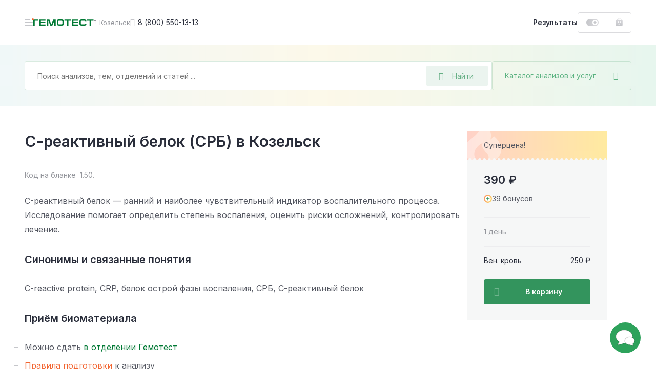

--- FILE ---
content_type: text/html; charset=UTF-8
request_url: https://gemotest.ru/kozelsk/catalog/issledovaniya-krovi/biokhimiya/spetsificheskie-belki-krovi/s-reaktivnyy-belok/
body_size: 56849
content:
<!DOCTYPE html>
<html lang="ru" class="h-100">
<head><meta name='hmac-token-name' content='Ajax-Token'/>

    <meta charset="UTF-8">
    <meta name="viewport" content="width=device-width, initial-scale=1.0, maximum-scale=1.0, user-scalable=no" />
    <meta http-equiv="x-ua-compatible" content="ie=edge">
    <meta name="format-detection" content="telephone=no">
    <link rel="icon" type="image/png" href="/favicon/favicon-16x16.png" sizes="16x16">
    <link rel="icon" type="image/png" href="/favicon/favicon-32x32.png" sizes="32x32">
    <link rel="icon" type="image/png" href="/favicon/favicon-48x48.png" sizes="48x48">
    <link rel="apple-touch-icon" sizes="180x180" href="/favicon/apple-touch-icon-180x180.png">
    <link rel="mask-icon" href="/favicon/safari-tab-16.svg">
    <link rel="manifest" href="/favicon/site.webmanifest">

    <link rel="preconnect" href="https://fonts.googleapis.com">
    <link rel="preconnect" href="https://fonts.gstatic.com" crossorigin>
    <link href="https://fonts.googleapis.com/css2?family=Inter:wght@300;400;500;600;700;800&display=swap" rel="stylesheet" crossorigin />

    <link rel="preload" href="/local/templates/main/css/jquery.fancybox.css?1616487485" as="style">
    <link rel="preload" href="/local/templates/main/css/main.css?1765787085" as="style">

    <link rel="canonical" href="https://gemotest.ru/kozelsk/catalog/issledovaniya-krovi/biokhimiya/spetsificheskie-belki-krovi/s-reaktivnyy-belok/" />

    <style>
        @charset "UTF-8";
* {margin: 0;padding: 0;outline: 0
}
*,
:after,
:before {box-sizing: border-box
}
a {text-decoration: none
}
a:focus,
a:hover {outline: 0
}
body,
html {height: 100%
}
.main-content {position: relative
}
.content-inner.fixed,
body.fixed {overflow: hidden
}
.content-inner {display: -ms-flexbox;display: flex;-ms-flex-direction: column;flex-direction: column;min-height: 100vh
}
.content-footer {margin-top: auto
}
.left-sidebar-overlay {display: none
}
input,
select,
textarea {color: #333;font-family: Inter,sans-serif
}
button {font-family: Inter,sans-serif;-webkit-appearance: none;-moz-appearance: none;appearance: none;-webkit-user-select: none;-moz-user-select: none;-ms-user-select: none;user-select: none;border: none;cursor: pointer
}
.panel-login__button {display: block;height: 40px;line-height: 38px;width: 107px;border: 1px solid #dbdbde;border-radius: 4px;padding: 0 16px;font-weight: 600;font-size: 13px;background: url(/local/templates/main/img/header-new/login-icon-gradient.svg),#fff;background-repeat: no-repeat;background-position: top 10px right 16px,top left;background-size: 20px 20px,cover;color: #292d3a;transition: .2s linear;cursor: pointer
}
.panel-login__button:hover {color: #f26531;text-decoration: none
}
[hidden] {display: none!important
}
.catalog-popup-button {color: #5ab280;cursor: pointer;display: -ms-flexbox;display: flex;-ms-flex-align: center;align-items: center
}
.catalog-popup-button:after {content: "\EA0D";font-family: icofont;font-size: 16px;display: block
}
@media (max-width:1023px) {.catalog-popup-button {position: absolute;height: 48px;z-index: 1092;right: 0;top: 0;width: 48px;-ms-flex-pack: center;justify-content: center;border-radius: 0 4px 4px 0;border-left: 1px solid rgba(0,121,52,.15)}.catalog-popup-button .catalog-popup-button__text {display: none}
}
@media (min-width:1024px) {.catalog-popup-button {width: 272px;white-space: nowrap;z-index: 55;height: 56px;-ms-flex-pack: justify;justify-content: space-between;border-radius: 4px;font-size: 14px;padding: 0 24px;border: 1px solid rgba(0,121,52,.15);transition: .25s linear}.catalog-popup-button:hover {border-color: #33945d;color: #33945d}.catalog-popup-button.active {border-color: #f26531;color: #f26531}.catalog-popup-button.active:after {content: "\EA16";font-size: 12px}.advantages-mobile {display: none}
}
.content-header {position: fixed;z-index: 1094;top: 0
}
.header-container {display: -ms-flexbox;display: flex;-ms-flex-pack: justify;justify-content: space-between;background: #fff
}
.header-left {display: -ms-flexbox;display: flex;height: 100%;-ms-flex-align: center;align-items: center
}
.header-avatar-mobile {width: 24px;height: 24px;border-radius: 50%;margin-right: 8px;font-size: 9px;line-height: 24px;text-align: center;color: #fff;background-color: #eb5757;background-repeat: no-repeat;background-size: cover
}
.menu-icon {position: relative;width: 48px;height: 48px;-ms-flex-negative: 0;flex-shrink: 0;cursor: pointer;display: -ms-flexbox;display: flex;-ms-flex-direction: column;flex-direction: column;-ms-flex-align: center;align-items: center;transform: translateX(-16px)
}
.menu-icon:before {content: "";position: absolute;width: 4px;height: 4px;right: 14px;top: 16px;background: #f26531;border-radius: 50%;z-index: 2
}
.menu-icon__image {display: block;position: relative;top: 23px;width: 16px;height: 2px;background: #c5c6ca;border-radius: 5px;transition: .2s linear
}
.menu-icon__image:after,
.menu-icon__image:before {content: "";position: absolute;left: 0;width: 16px;height: 2px;border-radius: 5px;background: #c5c6ca;transition: .2s linear
}
.menu-icon__image:before {top: 5px
}
.menu-icon__image:after {width: 11px;bottom: 5px
}
.menu-icon:hover .menu-icon__image,
.menu-icon:hover .menu-icon__image:after,
.menu-icon:hover .menu-icon__image:before {background: #292d3a
}
.header-logo {display: block
}
.header-logo img {display: block;width: 118px;height: 12px;-ms-flex-negative: 0;flex-shrink: 0
}
.header-city {display: -ms-flexbox;display: flex;-ms-flex-align: center;align-items: center;color: #94969c;cursor: pointer;transition: .2s linear
}
.city-name {font-size: 13px;max-width: 86px;white-space: nowrap;overflow-x: hidden;text-overflow: ellipsis
}
.header-city:hover {color: #f26531
}
.header-phone {font-size: 14px;color: #292d3a;display: -ms-flexbox;display: flex;-ms-flex-align: center;align-items: center;white-space: nowrap;transition: .2s linear
}
.bvi-open:hover,
.header-phone:hover,
.header-phone:hover:before {color: #f26531;text-decoration: none
}
.header-phone:before {content: "\EA4A";font-family: icofont;font-size: 15px;margin-right: 6px;color: #c5c6ca;transition: .2s linear
}
.bvi-open {cursor: pointer;font-size: 24px;color: #c5c6ca;transition: .2s linear
}
.bvi-open.icn--glasses:before {display: block
}
.header-right {display: -ms-flexbox;display: flex;height: 100%;-ms-flex-align: center;align-items: center
}
.results-link {font-weight: 600;font-size: 14px;line-height: 12px;color: #292d3a;cursor: pointer;transition: .2s linear
}
.order-block {display: -ms-flexbox;display: flex;height: 100%
}
.bonuses-count {font-weight: 600;font-size: 13px;color: #292d3a;display: -ms-flexbox;display: flex;-ms-flex-align: center;align-items: center;white-space: nowrap;-moz-column-gap: 6px;column-gap: 6px;padding: 0 16px;cursor: pointer;transition: .2s linear;text-decoration: none
}
.bonuses-count:before {content: "";display: block;width: 24px;height: 14px;background: url(/local/templates/main/img/icons/plus-on.svg) no-repeat;background-size: cover;transition: .2s linear
}
.bonuses-count.not--logged:before {background: url(/local/templates/main/img/icons/plus-off.svg) no-repeat;background-size: cover
}
.basket {display: -ms-flexbox;display: flex;-ms-flex-align: center;align-items: center
}
.basket:hover {text-decoration: none
}
.basket__amount {font-weight: 600;font-size: 13px;color: #007934;display: -ms-flexbox;display: flex;-ms-flex-align: center;align-items: center;white-space: nowrap;-moz-column-gap: 6px;column-gap: 6px;cursor: pointer;transition: .2s linear
}
.results-link:hover {color: #f26531;text-decoration: none
}
.basket__amount:before {content: "";display: block;-ms-flex-negative: 0;flex-shrink: 0;width: 14px;height: 15px;margin-top: -1px;background: url(/local/templates/main/img/header-new/basket-green.svg) no-repeat;background-size: cover;transition: .2s linear
}
.basket__amount.not--logged:before {background: url(/local/templates/main/img/header-new/basket-grey.svg) no-repeat;background-size: cover
}
.basket__quantity {width: 14px;height: 14px;-ms-flex-negative: 0;flex-shrink: 0;line-height: 14px;text-align: center;color: #fff;font-size: 9px;background: #ee7a7a;border-radius: 50%;margin-left: 8px
}
.header-avatar {width: 36px;height: 36px;-ms-flex-negative: 0;flex-shrink: 0;position: relative;background: url(/local/templates/main/img/header-new/avatar-mobile.png) no-repeat 50% 50%;background-size: cover;box-shadow: 0 0 0 2px #dbdbde;border: 2px solid #fff;border-radius: 50%;cursor: pointer;margin-left: 2px;transition: .2s linear
}
.header-avatar:hover {box-shadow: 0 0 0 2px #f26531
}
.header-avatar:before {content: "";position: absolute;right: -1px;top: -2px;width: 8px;height: 8px;background: #f26531;border-radius: 50%;border: 2px solid #fff
}
.city-geo {position: absolute;top: 100%;left: 0;transform: translateY(20px);border-radius: 4px;background: #f0f0f1;padding: 24px;z-index: 1024;font-size: 12px
}
.city-geo:before {content: "";position: absolute;z-index: 1;width: 0;height: 0;border-left: 8px solid transparent;border-right: 8px solid transparent;border-bottom: 8px solid #f0f0f1;top: -8px
}
.city-geo__title {display: block;line-height: 16px;text-align: center;margin-bottom: 18px
}
.city-geo__button {display: block;width: 100%;text-align: center;white-space: nowrap;height: 40px;padding: 0 24px;border-radius: 4px
}
.city-geo__button.button--yes {color: #fff;background: linear-gradient(90deg,#007934 1%,#66af85 0);background-position: 0 0;animation: background 10s forwards;margin-bottom: 16px
}
@keyframes background {from {background-size: 100%}to {background-size: 10000%}
}
.city-geo__button.button--no {border: 1px solid #dbdbde;color: #94969c
}
@media (max-width:359px) {.results-link {display: none}
}
@media (min-width:360px) and (max-width:1023px) {.results-link__text {display: none}.results-link:before {content: "";display: block;width: 15px;height: 16px;background: url(/local/templates/main/img/icons/results-icon.svg) no-repeat;background-size: cover}
}
@media (max-width:1023px) {.header-container {height: 56px}.content-container,.header-container {padding-left: 32px;padding-right: 32px}.header-avatar,.header-city.mobile--hidden,.header-logo.mobile--hidden,.header-phone,.header-right .panel-login__button {display: none}.bvi-open {display: none!important}.header-city {line-height: 24px}.header-city:after {content: "\EA06";font-family: icofont;font-size: 8px;margin-left: 6px;transition: .2s linear}.content-inner {padding-top: 56px}.header-logo img {width: 97px;height: 10px}
}
@media (min-width:1024px) {body.fixed {padding-right: 15px}.content-inner {position: relative;padding-top: 88px}.header-container {height: 88px}.content-container,.header-container {padding-left: 48px;padding-right: 48px}.header-left {-moz-column-gap: 24px;column-gap: 24px}.header-right {-moz-column-gap: 16px;column-gap: 16px}.order-block {height: 40px;border: 1px solid #dbdbde;border-radius: 4px}.basket {border-left: 1px solid #dbdbde;padding: 0 16px}.header-city:before {content: "\EA06";font-family: icofont;font-size: 8px;margin-right: 6px;transition: .2s linear}.header-avatar-mobile {display: none}
}
@media (max-width:1365px) {.content-header {left: 0;right: 0}
}
@media (min-width:1024px) and (max-width:1365px) {.header-logo {margin-left: -31px}
}
@media (min-width:1366px) {.menu-icon.js-panel-open {display: none}.content-inner {padding-left: 342px;background: #fff}
}
@media (min-width:1366px) and (max-width:1600px) {.content-header {left: 342px;right: 0}
}
@media (min-width:1601px) {.content-inner {max-width: 1600px}.content-header {left: 342px;right: calc(100% - 1600px)}
}
@media (max-width:1023px) {.search-form.search-form--active {position: fixed;top: 0;right: 0;bottom: 0;left: 0;z-index: 10000;-ms-flex-direction: column;flex-direction: column;background: #fff;border-radius: 0;padding: 0}
}
.search-form.search-form--active .search-field-wrapper {z-index: 1103
}
@media (max-width:1023px) {.search-form.search-form--active .search-field-wrapper {padding: 18px 48px 24px 45px;background: #fff}
}
.search-form.search-form--active .search-field-wrapper:after {display: none
}
@media (max-width:1023px) {.search-form.search-form--active .catalog-popup-button {display: none}
}
@media (max-width:1023px) {.search-form.search-form--active .search-input--active {border: none;height: 24px;padding: 0}
}
@media (max-width:1023px) {.search-form.search-form--active .search__back {display: block}
}
.search-form.search-form--active .search__back:before {display: block
}
@media (max-width:1023px) {.search-form.search-form--active .search__close {display: block}
}
.search-form.search-form--active .search__close:before {display: block
}
.search__back {position: absolute;display: none;left: 16px;top: 25px
}
.search__close {position: absolute;display: none;font-size: 13px;right: 20px;top: 25px;color: #dbdbde
}
.search-input::-moz-selection {background: #33945d;color: #fff
}
.search-input::selection {background: #33945d;color: #fff
}
.search-input::-moz-selection {background: #33945d;color: #fff
}
.search-input::-webkit-selection {background: #33945d;color: #fff
}
.search-input--active {border-color: #66af85
}
.search__overlay {display: block;position: fixed;z-index: 1101;top: 0;right: 0;left: 0;bottom: 0;background: rgba(41,45,58,.6)
}
@media (max-width:1023px) {.search__overlay {display: none}
}
.search-modal {display: none;position: absolute;left: -24px;top: -24px;background: #fff;z-index: 1102;width: 100%;padding: 96px 24px 0 24px;border-radius: 4px;overflow: hidden;height: calc(100% - 68px)
}
@media (min-width:1024px) {.search-modal {width: calc(100% - 240px);height: 600px}
}
@media (min-width:1024px) {.search-modal__cart {width: calc(100% + 48px)}
}
@media (max-width:1023px) {.search-modal {max-height: inherit;position: static;padding: 0 16px 0 16px;margin: 0;border-radius: 0;box-shadow: none;overflow-y: auto}
}
.search-modal--visible {display: block
}
.search__all-results {border: none;background: #f6f7f7;padding: 23px 24px 25px 24px;display: -ms-flexbox;display: flex;-ms-flex-align: center;align-items: center;-ms-flex-line-pack: center;align-content: center;color: #f26531;font-weight: 600;font-size: 14px;line-height: 24px;position: absolute;width: 100%;bottom: 0;left: 0
}
@media (max-width:1023px) {.search__all-results {display: none}
}
.search__all-results .icn {color: inherit;transition: .2s linear;margin-left: 6px;font-size: 9px;line-height: 10px;transform: translateY(2px)
}
.search__all-results:hover {color: #f26531;text-decoration: none
}
.search__all-results:hover .icn {transform: translate(5px,2px)
}
.search-form {position: relative;display: -ms-flexbox;display: flex;-moz-column-gap: 16px;column-gap: 16px;-ms-flex-direction: row;flex-direction: row
}
.search-form_main {width: -moz-max-content;width: max-content
}
.search-panel {background: #fff linear-gradient(90deg,rgba(135,198,203,.12) 0,rgba(233,201,77,.12) 50%,rgba(53,178,117,.12) 100%)
}
.search-panel_main {display: block
}
.search-panel_cart {width: 100%;padding-left: 32px;padding-right: 32px;position: relative
}
.search-panel_menu-next {margin-bottom: 0!important
}
.search-field-wrapper {position: relative;z-index: 1091;width: 100%
}
.search-input {width: 100%;height: 56px;font-size: 14px;line-height: 12px;background: #fff;border: 1px solid rgba(0,121,52,.15);border-radius: 4px;padding: 0 136px 0 24px
}
.search-input:active,
.search-input:focus {border-color: #33945d
}
.search-desktop-button {position: absolute;right: 8px;top: 8px;width: 120px;height: 40px;display: -ms-flexbox;display: flex;-ms-flex-align: center;align-items: center;padding: 0 24px;background: rgba(0,121,52,.08);border-radius: 2px;font-size: 14px;color: #66af85;border: none
}
.search-desktop-button:hover {color: #33945d;outline: 1px solid #66af85;outline-offset: -1px
}
.search-desktop-button:hover:before {color: #33945d
}
.search-desktop-button:before {content: "\EA42";font-family: icofont;font-size: 16px;color: #66af85;margin-right: 16px
}
.autocomplete-wrapper {position: absolute;left: -24px;top: -24px;background: #fff;z-index: 1090;width: calc(100% + 48px);padding: 80px 0 24px;border-radius: 4px;box-shadow: 0 0 16px rgba(0,0,0,.2)
}
.search-form_inner .autocomplete-wrapper {width: 899px
}
.autocomplete-wrapper__link {display: inline-block;margin-top: 16px;font-weight: 700;color: #f26531;margin-left: 24px
}
.autocomplete-wrapper__link:hover {color: #f26531
}
.autocomplete-outer {max-height: 405px;overflow-y: auto;scrollbar-width: thin;scrollbar-color: #c5c6ca transparent
}
.autocomplete-outer::-webkit-scrollbar {width: 8px
}
.autocomplete-outer::-webkit-scrollbar-thumb {background: #c5c6ca;border-radius: 4px
}
.autocomplete-item {padding: 24px 16px 24px 24px;margin: 0 8px 0 0;-o-border-image: url(/local/templates/main/img/header-new/dashed-border.svg) 0 0 1 0 repeat;border-image: url(/local/templates/main/img/header-new/dashed-border.svg) 0 0 1 0 repeat;border-bottom: 1px dashed
}
.autocomplete-item__analysis {-ms-flex-positive: 0;flex-grow: 0;width: calc(100% - 136px)
}
.autocomplete-item__analysis_cito {width: calc(100% - 288px)
}
.autocomplete-item__basket {display: -ms-flexbox;display: flex;-ms-flex-align: center;align-items: center;height: 48px;background: linear-gradient(180deg,rgba(41,45,58,.05) 0,rgba(41,45,58,.03) 100%);font-weight: 600;font-size: 13px;border-radius: 4px;cursor: pointer;color: #545761!important
}
.autocomplete-item__basket:hover {text-decoration: none;color: #545761!important
}
.autocomplete-item__title {display: block;font-weight: 600;line-height: 24px;margin-bottom: 8px;color: #007934!important;white-space: nowrap;text-overflow: ellipsis;overflow: hidden
}
.analysis-price__text_cito,
.autocomplete-item__title:hover {color: #007934
}
.autocomplete-item__basket_added {background: #f26531
}
.autocomplete-item__basket_added .analysis-price__text {color: #fff!important
}
.autocomplete-item__basket_added .analysis-price__icon {fill: #fff
}
.autocomplete-item__basket_disabled {background: #dbdbde;opacity: .4
}
.autocomplete-item__basket_disabled .analysis-price__text {color: #545761!important
}
.autocomplete-item__basket_disabled .analysis-price__icon {fill: #545761
}
.analysis-info {font-size: 12px;line-height: 16px;display: -ms-flexbox;display: flex;margin-bottom: 16px
}
.analysis-info__item:first-child {color: #c5c6ca
}
.analysis-info__item:nth-child(2) {display: -ms-flexbox;display: flex;-ms-flex-align: center;align-items: center
}
.analysis-info__item:nth-child(2):after,
.analysis-info__item:nth-child(2):before {content: "";display: block;width: 4px;height: 4px;border-radius: 50%;background: #f0f0f1;margin: 0 12px
}
.analysis-price {display: -ms-flexbox;display: flex;-ms-flex-align: center;align-items: center;-ms-flex-pack: start;justify-content: flex-start;padding: 0 16px;-moz-column-gap: 16px;column-gap: 16px
}
.analysis-price__icon {display: block;width: 15px;height: 14px;fill: #545761;transition: .2s linear
}
.analysis-price__icon_cito {fill: #007934
}
.analysis-price__text {transition: .2s linear
}
@media (max-width:1023px) {.search-desktop-button {display: none}.search-panel {padding: 15px 32px 32px;padding-bottom: 32px;margin-bottom: 32px}.search-panel_cart {padding: 24px 32px}.search-form {width: 100%}.autocomplete-wrapper {top: -12px;left: -12px;padding: 60px 0 24px;width: calc(100% + 24px)}.search-form_inner .autocomplete-wrapper {width: calc(100% + 24px)}.search-history-item {padding: 24px 12px 0}.autocomplete-item__analysis {width: 100%}.search-form_main {margin: 0;width: 100%}.search-panel__top {display: -ms-flexbox;display: flex;-ms-flex-align: center;align-items: center;-ms-flex-pack: justify;justify-content: space-between;margin-bottom: 17px}.search-input {width: 100%;height: 48px;background: #fff;border: 1px solid rgba(0,121,52,.15);border-radius: 4px;padding: 0 102px 0 16px}.search-panel_cart .search-input {padding: 0 48px 0 16px}.search-mobile-button {height: 48px;width: 48px;position: absolute;top: 0;right: 48px;display: -ms-flexbox;display: flex;-ms-flex-align: center;align-items: center;-ms-flex-pack: center;justify-content: center;background: 0 0;padding: 0}.search-mobile-button:before {content: "\EA42";font-family: icofont;font-size: 15px;color: #66af85}.search-panel_cart .search-mobile-button {right: 16px}.analysis-price {height: 100%;width: 124px;-ms-flex-negative: 0;flex-shrink: 0;border-right: 1px solid #fff}.analysis-action {width: 100%;text-align: center}
}
@media (min-width:1024px) {.search-panel {padding: 32px 48px;margin-bottom: 48px}.search-panel_main {padding-bottom: 100px;margin-bottom: 0}.search-form_main .catalog-popup-button,.search-mobile-button,.search-panel__top {display: none}.search-form_inner .autocomplete-wrapper {width: calc(100% - 240px)}.search-field-wrapper {width: calc(100% - 272px)}.search-field-wrapper_main {width: 752px}.search-field-wrapper_cart {width: 100%}.autocomplete-item {display: -ms-flexbox;display: flex;-ms-flex-align: center;align-items: center;-ms-flex-pack: justify;justify-content: space-between;-moz-column-gap: 8px;column-gap: 8px}.analysis-action {display: none}.autocomplete-item__basket {width: 128px;-ms-flex-negative: 0;flex-shrink: 0}.autocomplete-item__basket .analysis-price {width: 100%}.analysis-info {margin: 0}.autocomplete-item__basket:hover .analysis-price__text {color: #f26531!important}.autocomplete-item__basket:hover .analysis-price__icon {fill: #f26531}.autocomplete-item__basket_added:hover .analysis-price__text {color: #fff!important}.autocomplete-item__basket_added:hover .analysis-price__icon {fill: #fff}.autocomplete-item__basket_disabled:hover .analysis-price__text {color: #545761!important}.autocomplete-item__basket_disabled:hover .analysis-price__icon {fill: #545761}.search-panel_cart {padding-left: 32px;padding-right: 32px}.search-form_main {margin: 0 auto}.with--autocomplete {position: relative;z-index: 100;background: #fff;box-shadow: 0 0 0 24px #fff,0 0 60px rgba(41,45,58,.6)}
}
.search-mobile-overlay {position: fixed;width: 100vw;height: 100vh;z-index: 1500;background: #fff;top: 0;left: 0
}
.search-mobile-form {padding: 16px 32px;border-bottom: 1px solid rgba(0,121,52,.15);display: -ms-flexbox;display: flex;-ms-flex-direction: row;flex-direction: row;-ms-flex-align: center;align-items: center;-moz-column-gap: 16px;column-gap: 16px
}
.search-mobile-form__back {margin-top: 2px;display: -ms-inline-flexbox;display: inline-flex;-ms-flex-align: center;align-items: center;-ms-flex-pack: center;justify-content: center;padding: 4px
}
.search-mobile-form__input {font-size: 14px;line-height: 12px;color: #292d3a;border: none;width: calc(100% - 160px);padding: 0
}
.search-mobile-form__reset {display: -ms-inline-flexbox;display: inline-flex;-ms-flex-align: center;align-items: center;-ms-flex-pack: center;justify-content: center;padding: 4px
}
.search-mobile-form__submit {font-size: 13px;line-height: 12px;color: #66af85;width: 72px;height: 32px;background: rgba(0,121,52,.08);border-radius: 2px;display: -ms-inline-flexbox;display: inline-flex;-ms-flex-align: center;align-items: center;-ms-flex-pack: center;justify-content: center;border: none
}
.search-mobile-result {height: calc(100vh - 65px);overflow-y: auto;padding: 0 32px
}
.search-mobile-analysis {display: -ms-flexbox;display: flex;-ms-flex-align: start;align-items: flex-start;-ms-flex-direction: row;flex-direction: row;padding: 18px 0;-moz-column-gap: 16px;column-gap: 16px;-o-border-image: url(/local/templates/main/img/header-new/dashed-border.svg) 0 0 1 0 repeat;border-image: url(/local/templates/main/img/header-new/dashed-border.svg) 0 0 1 0 repeat;border-bottom: 1px dashed
}
.search-mobile-analysis__img {border-radius: 2px;margin-top: 4px
}
.search-mobile-analysis__info {display: -ms-flexbox;display: flex;-ms-flex-direction: column;flex-direction: column;max-width: 100%
}
.search-mobile-analysis__img + .search-mobile-analysis__info {max-width: calc(100% - 48px)
}
.search-mobile-analysis__name {font-size: 14px;line-height: normal;color: #007934;text-decoration: none;white-space: nowrap;overflow: hidden;text-overflow: ellipsis;margin-bottom: 8px
}
.search-mobile-analysis__name:hover {text-decoration: none;color: #007934
}
.search-mobile-analysis__params {display: -ms-flexbox;display: flex;-ms-flex-direction: row;flex-direction: row;font-size: 11px;line-height: normal
}
.search-mobile-analysis__price {color: #292d3a
}
.search-mobile-analysis__discount {color: #ee7a7a
}
.search-mobile-analysis__param {color: #94969c;position: relative;padding-left: 17px
}
.search-mobile-analysis__param:before {content: "";background: #f0f0f1;position: absolute;width: 3px;height: 3px;top: 6px;left: 7px;border-radius: 50%
}
.search-mobile-history {display: -ms-flexbox;display: flex;width: 100%;-ms-flex-align: center;align-items: center;text-decoration: none;color: #292d3a!important;font-size: 14px;padding: 6px 0
}
.search-mobile-history:hover {text-decoration: none
}
.search-mobile-history:first-child {margin-top: 8px
}
.search-mobile-history__clock {cursor: pointer;font-size: 20px;color: #dbdbde;margin-top: 2px;margin-right: 14px
}
.search-mobile-history__close {cursor: pointer;margin-left: auto;font-size: 32px;padding: 10px;margin-top: 2px
}
.underlay {overflow: hidden!important
}
.left-sidebar {width: 342px;position: fixed;z-index: 2;top: 0;left: 0;bottom: 0;display: -ms-flexbox;display: flex;-ms-flex-direction: column;flex-direction: column;padding: 0 48px;background: #2da25b url(/local/templates/main/img/pattern-green.jpg) repeat 0 0
}
.left-sidebar__header {height: 89px;line-height: 89px;display: -ms-flexbox;display: flex;-ms-flex-pack: justify;justify-content: space-between;border-bottom: 1px solid rgba(255,255,255,.15)
}
.menu-toggle {position: relative;color: rgba(255,255,255,.7);text-transform: uppercase;font-weight: 600;font-size: 12px;cursor: pointer
}
.menu-toggle.active,
.sidebar-menu__link.active {color: #ffe084
}
.menu-toggle.active:after {content: "";position: absolute;bottom: -1px;left: 0;right: 0;height: 1px;background: #ffe084
}
.left-sidebar__inner {-ms-flex: 1;flex: 1
}
.left-sidebar__main {padding: 29px 0
}
.sidebar-menu,
.sidebar-menu__submenu {display: none
}
.sidebar-menu.active {display: block
}
.sidebar-menu__submenu.open {display: block
}
.sidebar-menu__main.hidden {display: none
}
.sidebar-menu__link {display: -ms-flexbox;display: flex;-ms-flex-align: center;align-items: center;-ms-flex-pack: justify;justify-content: space-between;font-weight: 600;font-size: 16px;line-height: 24px;color: #fff;margin-bottom: 15px;transition: .2s linear;cursor: pointer
}
.sidebar-menu__link:hover {color: #ffe084;text-decoration: none
}
.sidebar-menu__link.with--submenu:after {content: "\EA01";font-family: icofont;font-weight: 400;font-size: 10px
}
.sidebar-menu__title {color: #ffe084;font-weight: 600;margin-bottom: 22px;display: -ms-flexbox;display: flex;-ms-flex-align: center;align-items: center;cursor: pointer
}
.sidebar-menu__title:before {content: "\EA03";font-family: icofont;font-size: 10px;font-weight: 400;margin-right: 8px
}
.left-sidebar__footer {padding-bottom: 25px
}
.left-sidebar__announcement {display: block;height: 184px;border-radius: 4px;padding: 16px 24px;margin-bottom: 32px;color: #292d3a;font-weight: 600;line-height: 24px;background: url(/local/templates/main/img/header-new/banner-doctor.png),url(/local/templates/main/img/header-new/banner-part-right.svg),url(/local/templates/main/img/header-new/banner-part-bottom.svg),linear-gradient(270deg,#e9f7fc 0,#e1ffe4 100%),#f2f5ff;background-position: top right,top 10px right,left 20px bottom -10px,top left;background-repeat: no-repeat;background-size: contain,contain,63px 60px,cover
}
.left-sidebar__announcement:hover {color: #292d3a
}
.left-sidebar__footer_row {display: -ms-flexbox;display: flex;-ms-flex-pack: justify;justify-content: space-between;-ms-flex-align: center;align-items: center;font-size: 12px;line-height: 20px;color: rgba(255,255,255,.5)
}
.left-sidebar__footer_row:first-of-type {margin-bottom: 12px;border-top: 1px solid rgba(255,255,255,.15);padding-top: 25px
}
.left-sidebar__footer_phone {font-weight: 600;color: rgba(255,255,255,.5)
}
.left-sidebar__footer_phone:hover {color: rgba(255,255,255,.5);text-decoration: none
}
@media (max-height:895px) {.left-sidebar .goto {display: none!important}
}
@media (max-width:1365px) {.left-sidebar {display: none}
}
@media (max-width:1900px) {.left-sidebar__announcement {display: none}
}
.offer {border-radius: 4px;position: relative;background-repeat: no-repeat;background-size: cover
}
@media (min-width:641px) {.offer:hover .offer__text:after {opacity: 1}.offer:hover .offer__close {opacity: 1;visibility: visible}
}
.offer__close {height: 18px;border-radius: 3px;background: rgba(41,45,58,.2);display: -ms-inline-flexbox;display: inline-flex;-ms-flex-pack: center;justify-content: center;-ms-flex-align: center;align-items: center;font-size: 10px;line-height: 18px;position: absolute;top: 16px;right: 16px;z-index: 10;color: #fff;opacity: 0;visibility: hidden;transition: .3s ease;padding: 0 8px;cursor: pointer
}
@media (max-width:640px) {.offer__close {top: auto;bottom: 2px;right: 2px;opacity: 1;visibility: visible}
}
.offer__close:hover {background: rgba(41,45,58,.4)
}
.offer__title {color: #292d3a;font-weight: 600
}
.offer__text,
.section a.offer__text {color: inherit;display: block
}
@media (min-width:641px) {.offer__text:after {content: "";position: absolute;top: 8px;left: 8px;right: 8px;bottom: 8px;border-width: 1px;border-style: solid;border-color: rgba(255,255,255,.5);border-radius: 4px;opacity: 0;transition: .2s linear}
}
a.offer__text {color: inherit!important;display: block
}
a.offer__text:hover {text-decoration: none;color: inherit
}
.offer__icon:before {transition: .2s linear
}
.offer:hover .offer__icon:before {transform: translateX(5px)
}
a.offer__text:before {content: "";position: absolute;top: 0;right: 0;bottom: 0;left: 0;z-index: 1
}
.offer__note {font-size: 11px;line-height: 16px;color: inherit;opacity: .3;margin-top: 13px
}
.offer--offer-home + .scrolltop-wrapper .scroll-top {border-top: none
}
@media (max-width:640px) {.offer {padding: 23px 32px 176px;background-position: 50% 100%;background-size: auto;text-align: center}
}
@media (min-width:641px) {.offer {background-position: 100% 0}.offer br {display: none}
}
@media (min-width:641px) and (max-width:1023px) {.offer {padding: 23px 32px 32px}
}
@media (max-width:1023px) {.offer--home-desktop,.offer-stripe {display: none}.offer {margin: 32px 0}.offer--home-mobile {margin: 5px 32px 32px}.offer--offer-home {margin: 0 32px}.offer__note {margin-top: 21px}.offer__title {font-size: 20px;line-height: 28px;margin-bottom: 16px}.offer__text {font-size: 14px;line-height: 24px}.offer__icon {font-size: 10px;line-height: 14px}
}
@media (min-width:1024px) {.offer--home-mobile {display: none}.offer {padding: 31px 48px 36px;margin: 40px auto}.offer--offer-home {text-align: center;margin: 0 48px 41px}.offer--home-desktop {width: calc(100% - 96px);margin: 0 auto 48px;text-align: center}.offer__title {font-size: 24px;line-height: 32px;margin-bottom: 6px}.offer--home-desktop .offer__title,.offer--offer-home .offer__title {font-size: 36px;line-height: 37px;margin-bottom: 16px}.offer__text {font-size: 14px;line-height: 21px}.offer--home-desktop .offer__text {font-size: 16px;line-height: 24px}.offer__icon {font-size: 10px;line-height: 14px}.offer--home-desktop .offer__icon {font-size: 12px;line-height: 18px}.offer-stripe {display: block;width: calc(100% - 96px);margin: 0 auto 48px;border-radius: 4px;padding: 20px 24px 23px;font-size: 14px;line-height: 21px;position: relative}.offer-stripe:hover .offer__close {opacity: 1;visibility: visible}.offer-stripe__text:after {content: "";position: absolute;top: 8px;left: 8px;right: 8px;bottom: 8px;border-width: 1px;border-style: solid;border-color: rgba(41,45,58,.1);border-radius: 4px;opacity: 0;transition: .2s linear}.offer-stripe:hover .offer-stripe__text:after {opacity: 1}.offer-stripe--color-white .offer-stripe__text,.offer-stripe--color-white:hover .offer-stripe__text {color: #fff}.offer-stripe--cashback {background: url(..//local/templates/main/img/home-b/home-small.png) no-repeat;background-size: cover;background-position: top right}
}
.offer--image {height: 168px;background-position: top center;background-size: cover
}
@media (max-width:640px) {.offer--image {background-size: cover;max-height: 460px}
}
.offer-item {padding: 23px 32px 24px;border-radius: 4px;transition: .2s linear
}
.offer-item:hover {outline: 0;text-decoration: none
}
.offer-title {font-weight: 600;font-size: 16px;line-height: 22px;color: #fff;margin-bottom: 21px
}
.offer-button {display: table;height: 32px;line-height: 32px;padding: 0 16px;border-radius: 16px;background: #fff;font-weight: 600;font-size: 13px;color: #292d3a
}
.offer-item:hover .offer-button {color: #f26531
}
.offer-text-mobile {display: -ms-flexbox;display: flex;-ms-flex-align: center;align-items: center;font-weight: 600;font-size: 14px;line-height: 24px;color: #fff
}
@media (max-width:1023px) {.offer-button,.offer-title {display: none}.offers {padding: 0 32px;margin-bottom: 33px;display: -ms-flexbox;display: flex;-ms-flex-direction: column;flex-direction: column;row-gap: 12px}.offer-item {padding: 15px 14px 15px 18px}.offer--screenings {background: url(/local/templates/main/img/home/b-screenings.png?v1) top 8px right 8px no-repeat,linear-gradient(91.72deg,#7ec6ea 1.46%,#c9ecfd 93.49%);background-size: 40px 36px,auto}.offer-item_screenings--kz {background: url(/local/templates/main/img/offer/item_screenings_mobile--kz.png) bottom right no-repeat,linear-gradient(115.3deg,#7ec6ea 0,#c9ecfd 94.79%)}.offer-item_screenings--kg {background: url(/local/templates/main/img/offer/item_screenings_mobile--kg.png) bottom right no-repeat,linear-gradient(115.3deg,#7ec6ea 0,#c9ecfd 94.79%)}.offer-item_screenings--tj {background: url(/local/templates/main/img/offer/item_screenings_mobile--tj.png) bottom right no-repeat,linear-gradient(115.3deg,#7ec6ea 0,#c9ecfd 94.79%)}.offer--vitamin {background: url(/local/templates/main/img/home/vitaminD.png) top 6px right 8px no-repeat,linear-gradient(90deg,#f2c03f 0,#ffe57e 100%);background-size: 42px 38px,auto}.offer--catalog {background: url(/local/templates/main/img/home/catalog-analysis.png) top 8px right 8px no-repeat,linear-gradient(92.19deg,#5bc589 1.84%,#98f098 98.16%);background-size: 38px 36px,auto}.offer--address {background: url(/local/templates/main/img/home/offices-address.png) top 8px right 8px no-repeat,linear-gradient(92.19deg,#74c8cf 1.84%,#97f1f6 98.16%);background-size: 38px 37px,auto}
}
@media (min-width:1024px) {.offers {display: grid;grid-template-columns: repeat(4,1fr);-moz-column-gap: 16px;column-gap: 16px;padding: 0 48px;margin-top: -68px;margin-bottom: 18px}.offers + .advantages-mobile + .main-categories--home,.offers + .offer--home-desktop {margin-top: 32px}.offer-text-mobile {display: none}.offer--screenings {background: url(/local/templates/main/img/home/b-screenings.png?v1) bottom 24px right -8px no-repeat,linear-gradient(91.72deg,#7ec6ea 1.46%,#c9ecfd 93.49%);background-size: 87px 80px,auto}.offer-item_screenings--kz {background: url(/local/templates/main/img/offer/screenings-item--kz.png) bottom right no-repeat,linear-gradient(115.3deg,#7ec6ea 0,#c9ecfd 94.79%)}.offer-item_screenings--kg {background: url(/local/templates/main/img/offer/screenings-item--kg.png) bottom right no-repeat,linear-gradient(115.3deg,#7ec6ea 0,#c9ecfd 94.79%)}.offer-item_screenings--tj {background: url(/local/templates/main/img/offer/screenings-item--tj.png) bottom right no-repeat,linear-gradient(115.3deg,#7ec6ea 0,#c9ecfd 94.79%)}.offer--screenings:hover {background-size: 95px 88px,auto}.offer--vitamin {background: url(/local/templates/main/img/home/vitaminD.png) bottom 24px right -8px no-repeat,linear-gradient(90deg,#f2c03f 0,#ffe57e 100%);background-size: 91px 84px,auto}.offer--vitamin:hover {background-size: 99px 92px,auto}.offer--catalog {background: url(/local/templates/main/img/home/catalog-analysis.png) bottom 24px right -8px no-repeat,linear-gradient(92.19deg,#5bc589 1.84%,#98f098 98.16%);background-size: 86px 80px,auto}.offer--catalog:hover {background-size: 94px 88px,auto}.offer--address {background: url(/local/templates/main/img/home/offices-address.png) bottom 24px right -8px no-repeat,linear-gradient(92.19deg,#74c8cf 1.84%,#97f1f6 98.16%);background-size: 86px 82px,auto}.offer--address:hover {background-size: 94px 90px,auto}.offer-title {padding-left: 4px}
}
@media (min-width:1366px) {.offers {left: 342px}
}
@media (max-width:1023px) {.advantages-mobile {padding-left: 32px;padding-right: 32px;margin-bottom: 32px}.advantages-mobile__item {display: block;position: relative;padding-left: 40px;height: 56px;line-height: 56px;border-top: 1px solid;-o-border-image: url(/local/templates/main/img/header-new/dashed-border.svg) 1 0 0 0 repeat;border-image: url(/local/templates/main/img/header-new/dashed-border.svg) 1 0 0 0 repeat;font-size: 14px;color: #292d3a;transition: .2s linear}.advantages-mobile__item:hover {color: #292d3a;text-decoration: none}.advantages-mobile__item:before {content: "";position: absolute;left: 0;top: 50%;transform: translateY(-50%)}.complex-advantage:before {width: 24.5px;height: 20px;background: url(/local/templates/main/img/stories/complex-icon.svg) no-repeat;background-size: cover}.results-advantage:before {width: 20px;height: 22px;background: url(/local/templates/main/img/stories/analisys-results-icon.svg) no-repeat;background-size: cover}.complex-advantage:before {width: 24.5px;height: 20px;background: url(/local/templates/main/img/stories/complex-icon.svg) no-repeat;background-size: cover}.results-advantage:before {width: 20px;height: 22px;background: url(/local/templates/main/img/stories/analisys-results-icon.svg) no-repeat;background-size: cover}.house-advantage:before {width: 25px;height: 20px;background: url(/local/templates/main/img/stories/m-1.svg) no-repeat;background-size: cover}.discounts-advantage:before {width: 24px;height: 24px;background: url(/local/templates/main/img/stories/m-2.svg) no-repeat;background-size: cover}.tax-advantage:before {width: 25px;height: 24px;background: url(/local/templates/main/img/stories/m-3.svg) no-repeat;background-size: cover}.telemed-advantage:before {width: 26px;height: 20px;background: url(/local/templates/main/img/stories/m-4.svg) no-repeat;background-size: cover}.bonus-advantage:before {width: 24px;height: 24px;background: url(/local/templates/main/img/stories/m-5.svg) no-repeat;background-size: cover}.work-advantage:before {width: 27px;height: 24px;background: url(/local/templates/main/img/stories/m-6.svg) no-repeat;background-size: cover}.oms-advantage::before {width: 23px;height: 22px;background: url(/local/templates/main/img/catalog-popup/oms.svg) no-repeat;background-size: cover}.mis-advantage::before {width: 22px;height: 22px;background: url(/local/templates/main/img/catalog-popup/vrachi.svg) no-repeat;background-size: cover}.checkup-advantage::before {width: 22px;height: 24px;background: url(/local/templates/main/img/catalog-popup/chekapi.svg) no-repeat;background-size: cover}.nipt-advantage::before {width: 24px;height: 24px;background: url(/local/templates/main/img/catalog-popup/niipt.svg) no-repeat;background-size: cover}.allergy-advantage::before {width: 24px;height: 24px;background: url(/local/templates/main/img/catalog-popup/allergija.svg) no-repeat;background-size: cover}.women-advantage::before {width: 18px;height: 24px;background: url(/local/templates/main/img/catalog-popup/zhenshini.svg) no-repeat;background-size: cover}.children-advantage::before {width: 22px;height: 24px;background: url(/local/templates/main/img/catalog-popup/deti.svg) no-repeat;background-size: cover}.men-advantage::before {width: 23px;height: 24px;background: url(/local/templates/main/img/catalog-popup/muzhchini.svg) no-repeat;background-size: cover}.diabetes-advantage::before {width: 26px;height: 20px;background: url(/local/templates/main/img/catalog-popup/diabet.svg) no-repeat;background-size: cover}.ippp-advantage::before {width: 24px;height: 24px;background: url(/local/templates/main/img/catalog-popup/ippp.svg) no-repeat;background-size: cover}.ippp-advantage,.mis-advantage,.work-advantage {border-bottom: 1px solid;-o-border-image: url(/local/templates/main/img/header-new/dashed-border.svg) 1 0 1 0 repeat;border-image: url(/local/templates/main/img/header-new/dashed-border.svg) 1 0 1 0 repeat}
}
.offers-list {margin: 0 auto 22px
}
.offers-list__row {display: grid;grid-template-columns: repeat(9,84px);grid-auto-rows: 104px
}
.offers-list__item {display: block;padding: 24px 0 18px;text-align: center;background: #fff;color: #292d3a
}
.offers-list__item:hover {color: #292d3a;text-decoration: none
}
.offers-list__item_image {display: block;height: 32px;width: auto;margin: 0 auto 10px;transition: .2s linear
}
.offers-list__item:hover .offers-list__item_image {transform: translateY(-4px)
}
.offers-list__item_title {font-size: 13px;line-height: 20px
}
.offers-row-toggler .offers-list__item_title:after {content: "↓";color: inherit;display: inline-block;margin-left: 6px;transition: .2s linear
}
.offers-list__item:hover,
.offers-row-toggler.active {color: #f26531
}
.offers-row-toggler.active .offers-list__item_title:after {content: "↑"
}
@media (max-width:1023px) {.offers-list {display: none}
}
.main-categories {border-radius: 4px;display: grid;outline: 1px solid #dbdbde;outline-offset: -1px;overflow: hidden
}
.main-category {border: 1px solid #dbdbde;width: calc(100% + 1px);margin: 0 -1px -1px 0
}
.main-category__item {display: block;height: 100%;text-align: center;padding: 10px 0 16px;color: #292d3a!important
}
a.main-category__item:hover {color: #292d3a;text-decoration: none
}
.main-category__name {display: block;font-size: 14px;line-height: 22px;margin-bottom: 18px
}
.main-category__image {display: block;height: 48px;width: 48px;margin: 0 auto 24px;border-radius: 50%
}
.main-category__image--no-price {margin-bottom: 0
}
.main-category__price {display: table;white-space: nowrap;padding: 0 16px;background: #d4f1ff;font-size: 13px;height: 32px;line-height: 32px;min-width: 93px;max-width: calc(100% - 16px);border-radius: 16px;margin: 0 auto
}
.main-categories--mama .main-category__price,
.main-categories--mama a.main-category__item:hover .main-category__price {background: #fff1f3
}
.main-category__item:hover .main-category__price,
.main-category__price.main-category__price--current {background: #f0f0f1
}
@media (max-width:639px) {.main-categories {grid-template-columns: repeat(2,1fr)}
}
@media (min-width:640px) {.main-categories {grid-template-columns: repeat(4,1fr)}
}
@media (min-width:640px) and (max-width:1023px) {.main-categories--home {grid-template-columns: repeat(3,1fr)}
}
@media (max-width:1023px) {.main-categories {margin-bottom: 35px}.main-categories--home {margin: 0 32px 32px}.main-category__name.mobile--hidden {display: none}.main-category__item {padding: 16px 0 24px}.main-category__price {padding: 0 8px}
}
@media (min-width:1024px) {.main-categories {margin-bottom: 39px}.main-categories--home {margin: 0 48px 41px}.main-categories--home {grid-template-columns: repeat(6,1fr)}.main-category__name.desktop--hidden {display: none}.main-category__item {position: relative;padding: 18px 8px 24px}a.main-category__item:after {content: "";position: absolute;top: 8px;right: 8px;bottom: 8px;left: 8px;transition: .2s linear}a.main-category__item:hover:after {background: #f4f4f5}.main-category__item:hover .main-category__price {background: #cbe7f5}.main-category__item:hover .main-category__price.main-category__price--current {background: #f0f0f1}.main-category__image,.main-category__name,.main-category__price {position: relative;z-index: 1}
}
.sl_widget_bg {z-index: 1100
}
.sl_widget_links_left {display: none!important
}
.btn_chat_verbox {border-radius: 40px;cursor: pointer;background-image: url(/local/templates/main/img/chat.svg);background-size: 30px 30px;background-repeat: no-repeat;background-position: center;background-color: #fe453d
}
.modal-open .right_aside .section {margin-right: 17px
}
.right-sidebar {position: fixed;left: 1600px;top: 0;right: 0;bottom: 0;padding: 24px;background: #545761;display: none
}
.right-sidebar__wrapper {display: none;width: 272px
}
.right-sidebar__top {display: -ms-flexbox;display: flex;-ms-flex-direction: column;flex-direction: column;-ms-flex-pack: justify;justify-content: space-between;height: 100%;width: 272px;margin-bottom: 24px;padding: 42px 0 36px;text-align: center;background: linear-gradient(#545761 0 0) padding-box,linear-gradient(rgba(252,180,98,.4),rgba(103,202,138,.4)) border-box;border: 1px solid transparent;border-radius: 4px
}
.right-sidebar__top:hover {background: linear-gradient(#545761 0 0) padding-box,linear-gradient(rgba(252,180,98,.6),rgba(103,202,138,.6)) border-box;text-decoration: none
}
.right-sidebar__top_text {font-size: 12px;line-height: 20px;color: #c5c6ca;margin-bottom: 42px
}
.right-sidebar__top_title {font-weight: 600;font-size: 18px;line-height: 25px;margin-bottom: 42px;color: #fff
}
.right-sidebar__top_image img {max-width: 100%
}
@media (max-height:900px) {.right-sidebar__wrapper {display: none}
}
@media (min-width:1601px) {.right-sidebar {display: block}
}
@media (min-width:1920px) {.right-sidebar__wrapper {height: 100%;display: -ms-flexbox;display: flex;-ms-flex-direction: column;flex-direction: column;-ms-flex-pack: center;justify-content: center}
}
    </style>

    <script charset="utf-8" src="/63dd0ac38ec9ab9ff271ace9.js?1748953194602"></script>
<script data-skip-moving='true' src="/local/templates/main/js/jquery.min.js" crossorigin></script>
            
        <!-- Yandex.Metrika counter -->
                <noscript><div><img src="https://mc.yandex.ru/watch/11316055" style="position:absolute; left:-9999px;" alt="" /></div></noscript>
        <!-- /Yandex.Metrika counter -->
    
    <title>Анализ СРБ (С-реактивный белок) в Козельск | Цена в Гемотест</title>
    <meta http-equiv="Content-Type" content="text/html; charset=UTF-8" />
<meta name="description" content="Сдать анализ крови на СРБ (С-реактивный белок) по лучшей цене в Козельск. Запись на сдачу анализа онлайн. Таблица с расшифровкой результата. Узнать стоимость исследования в Гемотест." />
<script data-skip-moving="true">(function(w, d, n) {var cl = "bx-core";var ht = d.documentElement;var htc = ht ? ht.className : undefined;if (htc === undefined || htc.indexOf(cl) !== -1){return;}var ua = n.userAgent;if (/(iPad;)|(iPhone;)/i.test(ua)){cl += " bx-ios";}else if (/Windows/i.test(ua)){cl += ' bx-win';}else if (/Macintosh/i.test(ua)){cl += " bx-mac";}else if (/Linux/i.test(ua) && !/Android/i.test(ua)){cl += " bx-linux";}else if (/Android/i.test(ua)){cl += " bx-android";}cl += (/(ipad|iphone|android|mobile|touch)/i.test(ua) ? " bx-touch" : " bx-no-touch");cl += w.devicePixelRatio && w.devicePixelRatio >= 2? " bx-retina": " bx-no-retina";if (/AppleWebKit/.test(ua)){cl += " bx-chrome";}else if (/Opera/.test(ua)){cl += " bx-opera";}else if (/Firefox/.test(ua)){cl += " bx-firefox";}ht.className = htc ? htc + " " + cl : cl;})(window, document, navigator);</script>


<link href="/bitrix/js/ui/design-tokens/dist/ui.design-tokens.min.css?171931085723463" type="text/css"  rel="stylesheet" />
<link href="/bitrix/js/ui/alerts/src/ui.alert.css?16952376948996" type="text/css"  rel="stylesheet" />
<link href="/bitrix/cache/css/s1/main/page_1c1bf697b2dcd8ecf8efcc1f7af2de6e/page_1c1bf697b2dcd8ecf8efcc1f7af2de6e_v1.css?1768773902486" type="text/css"  rel="stylesheet" />
<link href="/bitrix/cache/css/s1/main/template_a60304af786291473a3e097511d7945e/template_a60304af786291473a3e097511d7945e_v1.css?1768773902123556" type="text/css"  data-template-style="true" rel="stylesheet" />







<link rel="stylesheet" href="/local/templates/main/css/jquery.fancybox.css?1616487485" media="all" >
<link rel="stylesheet" href="/local/templates/main/css/main.css?1765787085" media="all" >
<meta property="og:type" content="website" />
<meta property="og:site_name" content="Гемотест" />
<meta property="og:locale" content="ru_RU" />
<meta property="og:url" content="https://gemotest.ru/kozelsk/catalog/issledovaniya-krovi/biokhimiya/spetsificheskie-belki-krovi/s-reaktivnyy-belok/" />
<meta property="og:title" content="Анализ СРБ (С-реактивный белок) в Козельск | Цена в Гемотест" />
<meta property="og:description" content="Сдать анализ крови на СРБ (С-реактивный белок) по лучшей цене в Козельск. Запись на сдачу анализа онлайн. Таблица с расшифровкой результата. Узнать стоимость исследования в Гемотест." />
<meta property="og:image" content="https://gemotest.ru/local/templates/main/img/og_image.jpg" />
<meta property="twitter:site" content="Гемотест" />
<meta property="twitter:image" content="https://gemotest.ru/local/templates/main/img/og_image.jpg" />
<meta property="twitter:card" content="summary" />
<meta property="twitter:description" content="C-реактивный белок&nbsp;&mdash; ранний и&nbsp;наиболее чувствительный индикатор воспалительного процесса. Исследование помогает определить степень воспаления, оценить риски осложнений, контролировать лечение.
" />
<meta property="twitter:title" content="Анализ СРБ (С-реактивный белок) в Козельск | Цена в Гемотест" />



        <!-- Begin Verbox {literal} -->
<!-- {/literal} End Verbox -->
</head>


<body>
    <div></div>
                

    
    <aside class="left-sidebar">
        <nav class="left-sidebar__inner">
            <div class="left-sidebar__header nav">
                <div class="menu-toggle active" data-toggle="tab" href="#patients-aside" aria-selected="true">Пациентам</div>
                                    <div class="menu-toggle" data-toggle="tab" href="#business-aside" aria-selected="false">Бизнесу</div>
                                <div class="menu-toggle" data-toggle="tab" href="#company-aside" aria-selected="false">Компания</div>
            </div>
            <div class="left-sidebar__main">
                <div class="sidebar-menu js-side-main-menu-wrapper active" id="patients-aside">
            <div class="sidebar-menu__main js-side-main-menu">
                    <a href="/kozelsk/catalog/" class="sidebar-menu__link active" >
                Анализы            </a>
                        <a href="/my/" class="sidebar-menu__link " >
                Результаты            </a>
                        <a href="/actions/health4all/" class="sidebar-menu__link " >
                Страна Гемотест            </a>
                        <a href="/actions/" class="sidebar-menu__link " >
                Акции            </a>
                        <a href="/loyalty/" class="sidebar-menu__link " >
                Гемотест Клуб + Бонус            </a>
                        <a href="/kozelsk/address/" class="sidebar-menu__link " >
                Адреса отделений            </a>
                        <a href="/info/" class="sidebar-menu__link " >
                Гемотест Live            </a>
                        <a href="/calc/" class="sidebar-menu__link " >
                Калькуляторы и тесты            </a>
                        <span class="sidebar-menu__link with--submenu  js-side-menu-opener" data-submenu="sub-prepare">
                Подготовка            </span>
                        <span class="sidebar-menu__link with--submenu  js-side-menu-opener" data-submenu="sub-office-services">
                Сервисы            </span>
                        <a href="/actions/telemed/" class="sidebar-menu__link " >
                Телемедицина            </a>
                    </div>
        <div class="sidebar-menu__submenu js-side-main-submenu" id="sub-prepare">
    <div class="sidebar-menu__title js-side-menu-closer">Подготовка</div>
            <a href="/prepare/blood/" class="sidebar-menu__link">Кровь</a>
                <a href="/prepare/mocha/" class="sidebar-menu__link">Моча</a>
                <a href="/prepare/stool/" class="sidebar-menu__link">Кал</a>
                <a href="/prepare/saliva-sputum/" class="sidebar-menu__link">Слюна и мокрота</a>
                <a href="/prepare/sperm-cervical_saliva/" class="sidebar-menu__link">Сперма и цервикальная слизь</a>
                <a href="/prepare/hair_nails/" class="sidebar-menu__link">Волосы и ногти</a>
                <a href="/prepare/pcr/" class="sidebar-menu__link">ПЦР-исследования</a>
                <a href="/prepare/uzi/" class="sidebar-menu__link">Ультразвуковая диагностика</a>
                <a href="/prepare/microbiological/" class="sidebar-menu__link">Микробиология</a>
                <a href="/prepare/colposcope/" class="sidebar-menu__link">Кольпоскопия</a>
                <a href="/prepare/genetic_research/" class="sidebar-menu__link">Генетические исследования</a>
                <a href="/prepare/mrt/" class="sidebar-menu__link">МРТ</a>
        </div>
<div class="sidebar-menu__submenu js-side-main-submenu" id="sub-office-services">
    <div class="sidebar-menu__title js-side-menu-closer">Сервисы</div>
            <a href="/office-services/question-doctor/" class="sidebar-menu__link">Вопрос врачу</a>
                <a href="/office-services/fns/" class="sidebar-menu__link">Справка для ФНС</a>
                <a href="/onco/free/oms/" class="sidebar-menu__link">Услуги по ОМС</a>
                <a href="/feedback/" class="sidebar-menu__link">Обратная связь</a>
        </div>
</div>
<div class="sidebar-menu js-side-main-menu-wrapper " id="business-aside">
                <a href="/franchize/" class="sidebar-menu__link " >
                Франшиза            </a>
                        <a href="/business/purchases/" class="sidebar-menu__link " >
                Закупки, аренда и ремонт            </a>
                        <a href="/business/partners/" class="sidebar-menu__link " >
                Стать партнером            </a>
                        <a href="https://gemotest.shop/" class="sidebar-menu__link " target='_blank'>
                Товары для медкомпаний            </a>
            </div>
<div class="sidebar-menu js-side-main-menu-wrapper " id="company-aside">
                <a href="/company/about/" class="sidebar-menu__link " >
                О лаборатории «Гемотест»            </a>
                        <a href="/info/news/" class="sidebar-menu__link " >
                Новости            </a>
                        <a href="/company/contacts/" class="sidebar-menu__link " >
                Контактная информация            </a>
                        <a href="/company/license/" class="sidebar-menu__link " >
                Правовая информация            </a>
                        <a href="/company/globalgoals/" class="sidebar-menu__link " >
                Цели устойчивого развития            </a>
                        <a href="/company/payments/" class="sidebar-menu__link " >
                Оплата и возвраты            </a>
                        <a href="/company/clinical-researches/" class="sidebar-menu__link " >
                Клинические исследования            </a>
                        <a href="/company/medical_products/" class="sidebar-menu__link " >
                Испытания медизделий            </a>
                        <a href="/hr/" class="sidebar-menu__link " >
                Вакансии            </a>
            </div>
            </div>
        </nav>
        <div class="left-sidebar__footer">
            <div class="goto goto--telemed m__b d-none d-md-block" style="background-image: url('/upload/iblock/588/LM_-Vitamin-D-po-skidke_min.jpg')">
    <div class="goto__text">Онлайн-<br>консультация<br>врача</div>
    <a class="goto__link goto__link--move"
       href="/actions/telemed/"
       data-promoid="banner-6533"
       data-eec-name="Онлайн-&lt;br&gt;консультация&lt;br&gt;врача"
       data-eec-id="/actions/telemed/"
       data-eec-link="/actions/telemed/"
       data-eec-sec="Промо"
    >
        Попробовать<em class="icn icn--arrow-right goto__icon"></em>
    </a>
</div>

                        <div class="left-sidebar__footer_row">
                <span class="left-sidebar__footer_text">Помощь</span>
                <a href="tel:88005501313" class="left-sidebar__footer_phone">8&nbsp;(800)&nbsp;550-13-13</a>
            </div>
                        <div class="left-sidebar__footer_row">
                <span class="left-sidebar__footer_text">Центральный офис</span>
                <a href="tel:+74955321313" class="left-sidebar__footer_phone">+7 (495) 532-13-13</a>
            </div>
        </div>
    </aside>

    <div></div>
<div class="left-sidebar-overlay js-left-sidebar-menu">
    <aside class="left-panel js-panel-content">
        <div class="panel-header">
            <div class="header-avatar-mobile js-account"></div>
            <div class="menu-icon">
                <span class="menu-icon__image"></span>
            </div>
            <button class="modal__close js-panel-close"></button>
        </div>
        <div class="panel-login">
            <div class="panel-login__heading with--dot">Войдите в аккаунт</div>
            <div class="panel-text">Проверяйте ваши результаты <br>и используйте бонусы</div>
            <a href="/my/" class="panel-login__button">Войти</a>
        </div>
        <div class="panel-account" style="display: none">
            <div class="panel-account__name js-account-name"></div>
            <div class="panel-account__phone js-account-phone">
                <span class="panel-account__phone_label">Телефон</span>
                <span class="panel-account__phone_number js-account-phone-value"></span>
            </div>
            <div class="panel-account__mail js-account-email">
                <span class="panel-account__mail_label">Почта</span>
                <span class="panel-account__mail_data js-account-email-value"></span>
            </div>
        </div>
        <div id="basketOverlay"></div>
        <nav class="panel-menu">
                <a href="/kozelsk/catalog/" class="panel-menu__link ">Анализы</a>
        <a href="/my/" class="panel-menu__link ">Результаты</a>
        <a href="/actions/health4all/" class="panel-menu__link ">Страна Гемотест</a>
        <a href="/actions/" class="panel-menu__link with--dot">Акции</a>
        <a href="/loyalty/" class="panel-menu__link ">Гемотест Клуб + Бонус</a>
            <div class="panel-text">Персональные скидки, специальные предложения, кешбэк 10% с каждого заказа</div>
            <a href="/kozelsk/address/" class="panel-menu__link ">Адреса отделений</a>
        <a href="/info/" class="panel-menu__link ">Гемотест Live</a>
        <a href="/calc/" class="panel-menu__link ">Калькуляторы и тесты</a>
        <a href="/prepare/" class="panel-menu__link ">Подготовка</a>
        <a href="/office-services/" class="panel-menu__link ">Сервисы</a>
        <a href="/actions/telemed/" class="panel-menu__link ">Телемедицина</a>
            <div class="panel-text">Получите рекомендации специалиста онлайн</div>
                    
            <a href="tel:88005501313" class="panel-banner">
                <div class="panel-banner__title">8&nbsp;(800)&nbsp;550-13-13</div>
                <div class="panel-banner__text">Бесплатные консультации, помощь <br>и поддержка</div>
            </a>
            
                <a href="/franchize/" class="panel-menu__link ">Франшиза</a>
            <div class="panel-text">Франшиза медицинской лаборатории — надежная и простая</div>
            <a href="/business/purchases/" class="panel-menu__link ">Закупки, аренда и ремонт</a>
        <a href="/business/partners/" class="panel-menu__link ">Стать партнером</a>
            <div class="panel-text">Выгодная партнёрская программа для медицинских организаций</div>
            <a href="https://gemotest.shop/" class="panel-menu__link ">Товары для медкомпаний</a>
            
            <div class="panel-menu">
                    <a href="/company/about/" class="panel-menu__link ">О лаборатории «Гемотест»</a>
        <a href="/info/news/" class="panel-menu__link ">Новости</a>
        <a href="/company/contacts/" class="panel-menu__link ">Контактная информация</a>
        <a href="/company/license/" class="panel-menu__link ">Правовая информация</a>
        <a href="/company/globalgoals/" class="panel-menu__link ">Цели устойчивого развития</a>
        <a href="/company/payments/" class="panel-menu__link ">Оплата и возвраты</a>
        <a href="/company/clinical-researches/" class="panel-menu__link ">Клинические исследования</a>
        <a href="/company/medical_products/" class="panel-menu__link ">Испытания медизделий</a>
        <a href="/hr/" class="panel-menu__link ">Вакансии</a>
                </div>
        </nav>
    </aside>
</div>

    <div class="content-inner ">
        <header class="content-header js-header">
            <div class="header-container">
                <div class="header-left">
                    <div class="header-avatar-mobile js-account"></div>
                    <div class="menu-icon js-panel-open">
                        <span class="menu-icon__image"></span>
                    </div>
                    <a href="/" class="header-logo mobile--hidden">
                        <img src="/local/templates/main/img/header-new/gemotest-logo.svg" alt="" />
                    </a>
                    <div class="header-city mobile--hidden" data-toggle="modal" data-target="#city_change">
                        <div class="city-name js-city-name-header" data-current-city="Козельск">
                                                        Козельск                        </div>
                    </div>
                    <a href="tel:88005501313" class="header-phone">8&nbsp;(800)&nbsp;550-13-13</a>
                    <span class="bvi-open icn--glasses" title="Версия сайта для слабовидящих"></span>
                </div>

                <div class="header-right">
                    <a href="/my/" class="results-link">
                        <span class="results-link__text">Результаты</span>
                    </a>
                    <div class="order-block">
                        <a href="/loyalty/" class="bonuses-count not--logged js-bonuses-count"></a>
                        <a href="/cart/" class="basket js-header-basket-container">
                            <div class="basket__amount not--logged"></div>
                        </a>
                    </div>
                    <div class="panel-auth" hidden>
                        <div class="panel-login__button js-login">Войти</div>
                        <div class="header-avatar js-account"></div>
                    </div>
                </div>
                            </div>
        </header>

        
        <div class="search-panel  js-search-panel">
    <div class="search-panel__top">
        <a href="/" class="header-logo">
            <img src="/local/templates/main/img/header-new/gemotest-logo.svg">
        </a>
        <div class="header-city" data-toggle="modal" data-target="#city_change">
            <div class="city-name">Козельск</div>
        </div>
    </div>
    
    <div class="search-form search-form_inner js-search-form-container">
        <form action="/search/" class="search-field-wrapper  js-search-form">
            <div class="icn--arrow-left search__back js-search-close"></div>
            <input type="text" class="search-input" placeholder="Поиск анализов, тем, отделений и статей ..." name="q" autocomplete="off" value="">
            <button class="search-desktop-button js-search-submit">Найти</button>
            <div class="icn--close search__close js-search-close"></div>
        </form>
        <div class="js-search-form-results search-modal "></div>

                    <div class="catalog-popup-button js-catalog-popup-open">
                <span class="catalog-popup-button__text">Каталог анализов и услуг</span>
            </div>
                </div>

    </div>
<main class="js-page-content">
    <article class="columns-grid">
        <div class="column-main">
            <header class="analysis-header">
    <h1 class="content__title">С-реактивный белок (СРБ) в Козельск</h1>
    <div class="analysis-code">
        <span class="analysis-code__text">
            <span class="analysis-code__label">Код на бланке&nbsp;</span>
            <span class="analysis-code__code">1.50.</span>
        </span>
    </div>
    
    <div id="anchor-analysis">
        <div class="content-cart-widget js-analysis-price">
    <div class="cart-widget__header superprice--header">
        <div class="cart-widget__header_text">
            Суперцена!        </div>
    </div>
    <div class="analysis-cost">
        390 ₽    </div>
    
            <div class="analysis-bonuses">39 бонусов</div>
            
    <div class="research-cart-button cart-button--add js-add-to-cart"
         data-id="1470"
         data-city_id="7087"
         data-cito="0"
         data-ib_id="1"
         data-title="В корзину"
         data-btn_type="big"
         data-take-type=""
    >
        <div class="research-cart-button__price">
            390 ₽        </div>
        <div class="research-cart-button__text">В корзину</div>
    </div>
    <div class="analysis-conditions">
        <div class="analysis-conditions__item">
            <div class="analysis-conditions__item_text icn--question" data-toggle="tooltip" data-original-title="Не включая день взятия биоматериала">
                1 день            </div>
        </div>
            </div>
        <div class="analysis-taking-item">
        <span class="analysis-taking-item__text">Вен. кровь</span>
        <span class="analysis-taking-item__price">250 ₽</span>
    </div>
    </div>
    </div>
    <div class="etalon">
        <p><p>C-реактивный белок&nbsp;&mdash; ранний и&nbsp;наиболее чувствительный индикатор воспалительного процесса. Исследование помогает определить степень воспаления, оценить риски осложнений, контролировать лечение.</p>
</p>    </div>
</header>

    <section class="etalon">
        <h3>Синонимы и связанные понятия</h3>
        <p>C-reactive protein, CRP, белок острой фазы воспаления, СРБ, С-реактивный белок</p>
    </section>
    

<section class="etalon">
    <h3 id="">Приём биоматериала</h3>
    <ul>
                
                    <li>Можно сдать <a href="/kozelsk/address/">в отделении Гемотест</a></li>
                    
                
                    <li><a href="" class="link--orange" data-tab="prepare" data-scroller="prepare">Правила подготовки</a> к анализу</li>
                </ul>
</section>

    <div class="this-page-text">
        На этой странице вы можете узнать, сколько стоит анализ «С-реактивный белок (СРБ)» в Козельск.
        Цена исследования, сроки его выполнения и стоимость взятия биоматериала в разных регионах могут отличаться.
    </div>
    
    <nav class="info-tabs" id="tabs">
        <div class="js-tab-link info-tabs__link active" data-tab="about">
            <span class="info-tabs__link_label mobile--hidden">Об анализе</span>
            <span class="info-tabs__link_label desktop--hidden">Обзор</span>
        </div>
        
                    <div class="js-tab-link info-tabs__link" data-tab="prepare">
                <span class="info-tabs__link_label mobile--hidden">Как подготовиться</span>
                <span class="info-tabs__link_label desktop--hidden">Подготовка</span>
            </div>
                        <div class="js-tab-link info-tabs__link" data-tab="description">
                <span class="info-tabs__link_label mobile--hidden">Расшифровка результатов</span>
                <span class="info-tabs__link_label desktop--hidden">Результаты</span>
            </div>
                </nav>
    
<div class="tab-content info-tabs-content">
    <div class="info-tabs-content__item js-hint-relative active" id="about">
        <section class="page-anchors">
                        
            <a href="" data-scroller="bio_title" class="page-anchor">Приём и метод исследования биоматериала</a>
            
                            <a href="" data-scroller="when_title" class="page-anchor">Когда нужно сдавать анализ</a>
                                <a href="" data-scroller="opisaniye_issledovaniya" class="page-anchor">Описание исследования</a>
                                <a href="" data-scroller="chto_yeshcho_naznachayut" class="page-anchor">Что ещё назначают с этим анализом?</a>
                        </section>
        
        
        <div class="js-embedded-banner" data-type="analysis" data-id="1470"></div>
        
                    <section class="etalon">
                <h2 id="when_title">Зачем сдавать этот анализ?</h2>
                <p><strong>Врачи могут направить пациента на&nbsp;анализ, чтобы:</strong></p>

<ul>
<li>подтвердить или исключить инфекционное заболевание;</li>
<li>контролировать эффективность антибактериальной терапии;</li>
<li>как можно раньше диагностировать инфекционные осложнения после операции;</li>
<li>контролировать лечение хронических воспалительных заболеваний;</li>
<li>оценить риск сердечно-сосудистых заболеваний у&nbsp;пациентов с&nbsp;диабетом, атеросклерозом и&nbsp;у&nbsp;людей, которые проходят гемодиализ;</li>
<li>наблюдать за&nbsp;состоянием пациентов после коронарного шунтирования, ангиопластики (операции по&nbsp;восстановлению просвета сосудов);</li>
<li>следить за&nbsp;эффективностью лечения сердечно-сосудистых заболеваний.</li>
</ul>
            </section>
                        <section class="icon-buttons ">
                                    <div  data-tab="prepare" class="icon-buttons__item button--how-to desktop--hidden" data-scroller="tabs" >
                        Подготовка<br> к анализу                    </div>
                                        <div  data-tab="description" class="icon-buttons__item button--decoding desktop--hidden" data-scroller="tabs" >
                        Расшифровка<br> и референсы                    </div>
                                </section>
            <div data-scroller="anchor-analysis" class="link-arrow-top">Заказать анализ</div>                        <section class="etalon">
                <h2 id="opisaniye_issledovaniya">Подробное описание исследования</h2>
                                        <nav class="page-anchors page-anchors--bordered">
                                                            <a href="" data-scroller="detailtext0" class="page-anchor">С-реактивный белок</a>
                                                                <a href="" data-scroller="detailtext1" class="page-anchor">Причины повышения уровня С-реактивного белка</a>
                                                                <a href="" data-scroller="detailtext2" class="page-anchor">С-реактивный белок при сердечно-сосудистых заболеваниях</a>
                                                                <a href="" data-scroller="detailtext3" class="page-anchor">C-реактивный белок при COVID-19</a>
                                                                <a href="" data-scroller="detailtext4" class="page-anchor">C-реактивный белок при постковидном синдроме</a>
                                                                <a href="" data-scroller="detailtext5" class="page-anchor">Особенности и&nbsp;преимущества методики</a>
                                                                <a href="" data-scroller="detailtext6" class="page-anchor">Источники</a>
                                                        </nav>
                        <h3  id="detailtext0">С-реактивный белок</h3>

<p>С-реактивный белок (СРБ)&nbsp;&mdash; ранний индикатор воспаления. В&nbsp;норме СРБ в&nbsp;крови нет или его содержание минимально: 0&ndash;5&nbsp;мг/л. Если в&nbsp;организме начинается воспалительный процесс, то&nbsp;начинает синтезироваться С-реактивный белок.</p>

<p><strong>Основные функции С-реактивного белка:</strong></p>

<ul>
<li>активация клеток иммунитета,</li>
<li>вывод токсинов и&nbsp;повреждённых клеток,</li>
<li>блокада аутоиммунных реакций (состояний, при которых организм атакует собственные клетки).</li>
</ul>

<p>Чем выше уровень С-реактивного белка, тем сильнее воспаление. При бактериальных инфекциях (таких, как септический артрит, бактериальный менингит) значения СРБ могут достигать 100&nbsp;мг/л. При вирусных инфекциях показатели, как правило, ниже&nbsp;&mdash; до&nbsp;20&nbsp;мг/л.</p>

<p>При остром воспалении уровень С-реактивного белка повышается за&nbsp;несколько часов. Другие маркеры воспаления, например СОЭ (скорость оседания эритроцитов), реагируют медленнее и&nbsp;могут быть в&nbsp;норме, хотя воспалительный процесс уже начался.</p>

<h3  id="detailtext1">Причины повышения уровня С-реактивного белка</h3>

<p>Анализ на&nbsp;С-реактивный белок показывает, что в&nbsp;организме есть воспаление, но&nbsp;не&nbsp;позволяет определить его локализацию.</p>

<p><strong>Возможные причины повышения уровня С-реактивного белка:</strong></p>

<ul>
<li>вирусные и&nbsp;бактериальные инфекции;</li>
<li>инфекционный эндокардит&nbsp;&mdash; воспаление эндокарда, внутренней оболочки сердца;</li>
<li>острый инфаркт миокарда&nbsp;&mdash; острое повреждение сердечной мышцы из-за недостаточного кровоснабжения;</li>
<li>инсульт&nbsp;&mdash; острое нарушение кровоснабжения головного мозга;</li>
<li>артрит&nbsp;&mdash; воспалительное заболевание суставов;</li>
<li>артроз&nbsp;&mdash; заболевание суставов, при котором разрушается и&nbsp;деформируется хрящевая ткань;</li>
<li>туберкулёз&nbsp;&mdash; инфекционное заболевание лёгких;</li>
<li>атеросклероз&nbsp;&mdash; хроническое заболевание, при котором на&nbsp;стенках сосудов формируются холестериновые бляшки;</li>
<li>сахарный диабет&nbsp;&mdash; хроническое эндокринное заболевание, при котором повышается уровень глюкозы в&nbsp;крови;</li>
<li>патологии поджелудочной железы: панкреатит&nbsp;&mdash; воспаление поджелудочной железы, панкреонекроз&nbsp;&mdash; омертвение ткани поджелудочной железы;</li>
<li>аутоиммунные заболевания: васкулит&nbsp;&mdash; воспаление сосудов, системная красная волчанка&nbsp;&mdash; хроническое аутоиммунное заболевание;</li>
<li>ревматические патологии: ревматоидный артрит&nbsp;&mdash; воспаление соединительной ткани суставов, реже внутренних органов, полиартрит&nbsp;&mdash; воспаление нескольких суставов, болезнь Бехтерева&nbsp;&mdash; хроническое системное заболевание суставов;</li>
<li>онкологические заболевания и&nbsp;метастазы;</li>
<li>повреждения тканей: травмы, обморожения, ожоги;</li>
<li>сепсис&nbsp;&mdash; инфекционное заражение крови;</li>
<li>перитонит&nbsp;&mdash; острое или хроническое воспаление брюшины;</li>
<li>оперативные вмешательства; послеоперационный период.</li>
</ul>

<p>Чтобы подтвердить или опровергнуть диагноз, кроме анализа на&nbsp;С-реактивный белок, врач назначит другие исследования.</p>

<h3  id="detailtext2">С-реактивный белок при сердечно-сосудистых заболеваниях</h3>

<p>При атеросклерозе в&nbsp;просвете сосудов формируются холестериновые бляшки. Процесс часто сопровождается воспалением сосудов, на&nbsp;которое реагирует С-реактивный белок.</p>

<p>Определить такое низкоактивное воспаление и&nbsp;оценить риск развития атеросклероза можно с&nbsp;помощью анализа на&nbsp;С-реактивный белок высокочувствительным методом&nbsp;&mdash; он&nbsp;достаточно точно различает концентрации СРБ в&nbsp;пределах нормального диапазона.</p>

<p>Если концентрация С-реактивного белка превышает 1,0&nbsp;мг/л, то&nbsp;риск развития атеросклероза выше в&nbsp;2&ndash;4 раза (независимо от&nbsp;уровня холестерина).</p>

<p>Также С-реактивный белок помогает оценить риск инфаркта миокарда у&nbsp;пациентов с&nbsp;ишемической болезнью сердца: если уровень СРБ растёт, то&nbsp;риск инфаркта увеличивается.</p>

<p>Повышенный уровень С-реактивного белка у&nbsp;женщин может указывать на&nbsp;предрасположенность к&nbsp;артериальной гипертензии, даже если артериальное давление в&nbsp;норме и&nbsp;нет обычных факторов риска (сахарный диабет, ожирение, пожилой возраст, курение). У&nbsp;мужчин по&nbsp;мере роста концентрации СРБ увеличивается вероятность инсульта.</p>

<h3  id="detailtext3">C-реактивный белок при COVID-19</h3>

<p>С-реактивный белок&nbsp;&mdash; ранний индикатор тяжёлого течения COVID-19.</p>

<p>Рост СРБ говорит о&nbsp;развитии дыхательной недостаточности у&nbsp;пациентов&nbsp;&mdash; в&nbsp;лёгких нарушается газообмен, появляются одышка, тахикардия, слабость, бессонница. Снижается артериальное давление, кожа приобретает синюшный оттенок. Если вовремя не&nbsp;начать лечение, может возникнуть сердечная недостаточность&nbsp;&mdash; нарушение функции миокарда (сердечной мышцы).</p>

<p>Быстрый рост уровня С-реактивного белка (более 10&nbsp;мл/г и&nbsp;выше) предсказывает дыхательную недостаточность ещё до&nbsp;появления первых симптомов и&nbsp;позволяет вовремя принять меры по&nbsp;лечению пациентов с&nbsp;COVID-19.</p>

<h3  id="detailtext4">C-реактивный белок при постковидном синдроме</h3>

<p>Исследования показывают, что около&nbsp;30% всех переболевших COVID-19 чувствуют общее недомогание или сталкиваются с&nbsp;осложнениями в&nbsp;течение нескольких недель или даже месяцев после заражения. Такие последствия коронавирусной инфекции получили название &laquo;постковидный синдром&raquo;, &laquo;долгий COVID&raquo;.</p>

<p>Часто при постковидном синдроме нарушается работа сердечно-сосудистой системы. Развивается внутрисосудистое воспаление (васкулит), на&nbsp;его фоне образуются микротромбы и&nbsp;тромбы, которые закрывают просвет сосудов. Во&nbsp;многих случаях васкулит протекает бессимптомно.</p>

<p>Ещё одно осложнение после коронавирусной инфекции&nbsp;&mdash; миокардит (воспаление сердечной мышцы&nbsp;&mdash; миокарда). Основные симптомы заболевания: слабость, боли в&nbsp;сердце, одышка, головокружения, кашель.</p>

<p>Вовремя обнаружить воспалительные процессы и&nbsp;начать лечение поможет анализ на&nbsp;С-реактивный белок.</p>

<h3  id="detailtext5">Особенности и&nbsp;преимущества методики</h3>

<p>Закрытая автоматическая аналитическая система CobascSystems (Roche, Швейцария).</p>

<h3  id="detailtext6">Источники</h3>

<ol>
<li>Кишкун А.&nbsp;А. Иммунологические и&nbsp;серологические исследования в&nbsp;клинической практике. М., 2006.</li>
<li>Сарапульцев&nbsp;П.&nbsp;А., Сарапульцев А.&nbsp;П. Роль c-реактивного белка в&nbsp;острофазовом ответе при инфаркте миокарда // Цитокины и&nbsp;воспаление, 2013. Т. 12. &#8470;&nbsp;4. С. 18&ndash;24.</li>
<li>Biasucci&nbsp;M., Liuzzo&nbsp;G., Colizzi&nbsp;C., et&nbsp;al. Clinical use of&nbsp;C-reactive protein for the prognostic stratification of&nbsp;patients with ischemic heart disease // Italian heart journal : official journal of&nbsp;the Italian Federation of&nbsp;Cardiology, 2001. Vol. 2(3). P. 164&ndash;171.</li>
<li>Russell&nbsp;A., Cunninghame&nbsp;G., Shepherd&nbsp;C., et&nbsp;al. Polymorphism at&nbsp;the C-reactive protein locus influences gene expression and predisposes to&nbsp;systemic lupus erythematosus // Human molecular genetics, 2004. Vol. 13(1). P. 137&ndash;147. <a href="https://doi.org/10.1093/hmg/ddh021">doi:10.1093/hmg/ddh021</a></li>
<li>Mevorach&nbsp;D., Mascarenhas&nbsp;J., Gershov&nbsp;D., et&nbsp;al. Complement-dependent clearance of&nbsp;apoptotic cells by&nbsp;human macrophages // The Journal of&nbsp;experimental medicine, 1998. Vol. 188(12). P. 2313&ndash;2320. <a href="https://doi.org/10.1084/jem.188.12.2313">doi:10.1084/jem.188.12.2313</a></li>
</ol>
                
                <div data-scroller="anchor-analysis" class="link-arrow-top">Заказать анализ</div>            </section>
                        <section class="performance-technology">
                <h2 id="bio_title">Технология выполнения</h2>
                
                                    <h3>Биоматериал</h3>
                    <p>Вен. кровь</p>
                                        <h3>Приказ МЗ РФ № 804н</h3>
                    <p>A09.05.009</p>
                                    
                <div data-scroller="anchor-analysis" class="link-arrow-top">Заказать анализ</div>            </section>
            <section class="complex-wrapper">
    <div class="complex-header">
        <a class="complex-header__title">Комплексы с этим анализом</a>
                <a data-href="/catalog/issledovaniya-krovi/biokhimiya/spetsificheskie-belki-krovi/s-reaktivnyy-belok/komplex/" target="_blank" class="complex-header__link mobile--hidden green">Смотреть все (14)</a>
            </div>
    <div class="complex-body">

                    <a href="/kozelsk/catalog/chasto-ishchut/chek-apy/chek-ap-39-biokhimiya-gormony-obmen-veshchestv/" target="_blank" class="complex-body__item">
                <img class="complex-body__item_image" src="">
                <div class="complex-body__item_title">Полный чек-ап 39: биохимия, гормоны, обмен веществ</div>
                <div class="complex-body__item_text"></div>
            </a>
                    <a href="/kozelsk/catalog/chasto-ishchut/dlya-muzhchin/anti-aging-diagnostika-dlya-muzhchin-bazovyy-kompleks/" target="_blank" class="complex-body__item">
                <img class="complex-body__item_image" src="/upload/resize_cache/iblock/7ff/288_200_2/M_Muzhskaya-antivozrastnaya-diagnostika_min.jpg">
                <div class="complex-body__item_title">Мужская антивозрастная диагностика</div>
                <div class="complex-body__item_text">Контроль основных показателей
у мужчины в возрасте 40+</div>
            </a>
            </div>
            <a data-href="/catalog/issledovaniya-krovi/biokhimiya/spetsificheskie-belki-krovi/s-reaktivnyy-belok/komplex/" target="_blank" class="complex-header__link desktop--hidden green">Смотреть все (14)</a>
    </section>
            <section class="etalon">
                <h2 id="chto_yeshcho_naznachayut" class="see-also">Что еще назначают с этим исследованием</h2>
                <div class="analysis-desktop">
                    <div class="analysis-list analysis-list--borderless">
    <div class="analysis-item with--cart-button"
     data-eec-catalogid="cat-1439"
     data-eec-name="Общий анализ крови с лейкоцитарной формулой и СОЭ, микроскопия мазка при патологических изменениях в лейкоцитарной формуле (венозная кровь)"
     data-eec-id="3.9.1."
     data-eec-link="klinicheskie-issledovaniya"
     data-eec-price="570"
     data-eec-sec="С-реактивный белок (СРБ) - Что ещё назначают с этим анализом?"
     data-cito-available="1"
     id="item_1439"
>
    <div class="analysis-item__details ">
                
        <a href="/kozelsk/catalog/issledovaniya-krovi/klinicheskie-issledovaniya/klinicheskiy-analiz-krovi-s-leykotsitarnoy-formuloy-i-soe-s-mikroskopiey-mazka-krovi-pri-vyyavlenii-patologicheskikh-izmeneniy-venoznaya-krov/" title="Общий анализ крови с лейкоцитарной формулой и СОЭ, микроскопия мазка при патологических изменениях в лейкоцитарной формуле (венозная кровь)" class="analysis-item__title">
            Общий анализ крови с лейкоцитарной формулой и СОЭ, микроскопия мазка при патологических изменениях в лейкоцитарной формуле (венозная кровь)        </a>
        
        <div class="analysis-item__info">
                            <span class="analysis-item__info_taking">Вен. кровь (+250 ₽)</span>
                                <span class="analysis-item__info_bonuses" data-toggle="tooltip" data-original-title="57 бонусов на счёт">
                    57                </span>
                                <span class="analysis-item__info_time " data-toggle="tooltip" data-original-title="Не включая день взятия биоматериала">
                    1 день <span class="icn--question"></span>
                </span>
                        </div>
    </div>
    
    <div class="analysis-item__cart js-analysis-price" id="item_1439">
    <div class="catalog-widget-mobile">
                    <div class="analysis-bonuses" data-toggle="tooltip" data-original-title="57 бонусов на счет">
                57 бонусов            </div>
                    
        <div class="catalog-cart-button cart-button--add js-add-to-cart"
             data-id="1439"
             data-city_id="7087"
             data-cito="0"
             data-ib_id="1"
             data-title="В корзину"
             data-btn_type="small"
             data-take-type=""
        >
            <div class="catalog-cart-button__price">
                570 ₽            </div>
            <div class="catalog-cart-button__text">В корзину</div>
        </div>
        
                    <div class="analysis-conditions">
                <div class="analysis-conditions__item">
                    <div class="analysis-conditions__item_text icn--question" data-toggle="tooltip" data-original-title="Не включая день взятия биоматериала">
                        1 день                    </div>
                </div>
            </div>
                    
            <div class="analysis-taking-item">
        <span class="analysis-taking-item__text">Вен. кровь</span>
        <span class="analysis-taking-item__price">250 ₽</span>
    </div>
        </div>
    <div class="catalog-button-single cart-button--add js-add-to-cart"
         data-id="1439"
         data-city_id="7087"
         data-cito="0"
         data-ib_id="1"
         data-title="В корзине"
         data-btn_type="small"
         data-take-type=""
    >
        <div class="catalog-button-single__price">
            570 ₽        </div>
        <div class="catalog-button-single__text">В корзину</div>
    </div>
</div>
</div>
<div class="analysis-item with--cart-button"
     data-eec-catalogid="cat-2013"
     data-eec-name="Компоненты комплемента С3, С4"
     data-eec-id="17.5."
     data-eec-link="komponenty-komplementa"
     data-eec-price="880"
     data-eec-sec="С-реактивный белок (СРБ) - Что ещё назначают с этим анализом?"
     data-cito-available="0"
     id="item_2013"
>
    <div class="analysis-item__details ">
                
        <a href="/kozelsk/catalog/issledovaniya-krovi/immunologiya/komponenty-komplementa/komponenty-komplementa-s3-s4/" title="Компоненты комплемента С3, С4" class="analysis-item__title">
            Компоненты комплемента С3, С4        </a>
        
        <div class="analysis-item__info">
                            <span class="analysis-item__info_taking">Вен. кровь (+250 ₽)</span>
                                <span class="analysis-item__info_bonuses" data-toggle="tooltip" data-original-title="88 бонусов на счёт">
                    88                </span>
                                <span class="analysis-item__info_time " data-toggle="tooltip" data-original-title="Не включая день взятия биоматериала">
                    1 день <span class="icn--question"></span>
                </span>
                        </div>
    </div>
    
    <div class="analysis-item__cart js-analysis-price" id="item_2013">
    <div class="catalog-widget-mobile">
                    <div class="analysis-bonuses" data-toggle="tooltip" data-original-title="88 бонусов на счет">
                88 бонусов            </div>
                    
        <div class="catalog-cart-button cart-button--add js-add-to-cart"
             data-id="2013"
             data-city_id="7087"
             data-cito="0"
             data-ib_id="1"
             data-title="В корзину"
             data-btn_type="small"
             data-take-type=""
        >
            <div class="catalog-cart-button__price">
                880 ₽            </div>
            <div class="catalog-cart-button__text">В корзину</div>
        </div>
        
                    <div class="analysis-conditions">
                <div class="analysis-conditions__item">
                    <div class="analysis-conditions__item_text icn--question" data-toggle="tooltip" data-original-title="Не включая день взятия биоматериала">
                        1 день                    </div>
                </div>
            </div>
                    
            <div class="analysis-taking-item">
        <span class="analysis-taking-item__text">Вен. кровь</span>
        <span class="analysis-taking-item__price">250 ₽</span>
    </div>
        </div>
    <div class="catalog-button-single cart-button--add js-add-to-cart"
         data-id="2013"
         data-city_id="7087"
         data-cito="0"
         data-ib_id="1"
         data-title="В корзине"
         data-btn_type="small"
         data-take-type=""
    >
        <div class="catalog-button-single__price">
            880 ₽        </div>
        <div class="catalog-button-single__text">В корзину</div>
    </div>
</div>
</div>
<div class="analysis-item with--cart-button"
     data-eec-catalogid="cat-1471"
     data-eec-name="Ревматоидный фактор (РФ)"
     data-eec-id="1.51."
     data-eec-link="spetsificheskie-belki-krovi"
     data-eec-price="440"
     data-eec-sec="С-реактивный белок (СРБ) - Что ещё назначают с этим анализом?"
     data-cito-available="0"
     id="item_1471"
>
    <div class="analysis-item__details ">
                
        <a href="/kozelsk/catalog/issledovaniya-krovi/biokhimiya/spetsificheskie-belki-krovi/revmatoidnyy-faktor/" title="Ревматоидный фактор (РФ)" class="analysis-item__title">
            Ревматоидный фактор (РФ)        </a>
        
        <div class="analysis-item__info">
                            <span class="analysis-item__info_taking">Вен. кровь (+250 ₽)</span>
                                <span class="analysis-item__info_bonuses" data-toggle="tooltip" data-original-title="44 бонуса на счёт">
                    44                </span>
                                <span class="analysis-item__info_time " data-toggle="tooltip" data-original-title="Не включая день взятия биоматериала">
                    1 день <span class="icn--question"></span>
                </span>
                        </div>
    </div>
    
    <div class="analysis-item__cart js-analysis-price" id="item_1471">
    <div class="catalog-widget-mobile">
                    <div class="analysis-bonuses" data-toggle="tooltip" data-original-title="44 бонуса на счет">
                44 бонуса            </div>
                    
        <div class="catalog-cart-button cart-button--add js-add-to-cart"
             data-id="1471"
             data-city_id="7087"
             data-cito="0"
             data-ib_id="1"
             data-title="В корзину"
             data-btn_type="small"
             data-take-type=""
        >
            <div class="catalog-cart-button__price">
                440 ₽            </div>
            <div class="catalog-cart-button__text">В корзину</div>
        </div>
        
                    <div class="analysis-conditions">
                <div class="analysis-conditions__item">
                    <div class="analysis-conditions__item_text icn--question" data-toggle="tooltip" data-original-title="Не включая день взятия биоматериала">
                        1 день                    </div>
                </div>
            </div>
                    
            <div class="analysis-taking-item">
        <span class="analysis-taking-item__text">Вен. кровь</span>
        <span class="analysis-taking-item__price">250 ₽</span>
    </div>
        </div>
    <div class="catalog-button-single cart-button--add js-add-to-cart"
         data-id="1471"
         data-city_id="7087"
         data-cito="0"
         data-ib_id="1"
         data-title="В корзине"
         data-btn_type="small"
         data-take-type=""
    >
        <div class="catalog-button-single__price">
            440 ₽        </div>
        <div class="catalog-button-single__text">В корзину</div>
    </div>
</div>
</div>
<div class="analysis-item with--cart-button"
     data-eec-catalogid="cat-2066"
     data-eec-name="АТ к гистонам (кол. IgG)"
     data-eec-id="26.13."
     data-eec-link="lekarstvennaya-volchanka"
     data-eec-price="1560"
     data-eec-sec="С-реактивный белок (СРБ) - Что ещё назначают с этим анализом?"
     data-cito-available="0"
     id="item_2066"
>
    <div class="analysis-item__details ">
                
        <a href="/kozelsk/catalog/autoimmunnye-zabolevaniya/autoimmunnye-zabolevaniya/lekarstvennaya-volchanka/at-k-gistonam-kol-igg/" title="АТ к гистонам (кол. IgG)" class="analysis-item__title">
            АТ к гистонам (кол. IgG)        </a>
        
        <div class="analysis-item__info">
                            <span class="analysis-item__info_taking">Вен. кровь (+250 ₽)</span>
                                <span class="analysis-item__info_bonuses" data-toggle="tooltip" data-original-title="156 бонусов на счёт">
                    156                </span>
                                <span class="analysis-item__info_time " data-toggle="tooltip" data-original-title="Не включая день взятия биоматериала">
                    2 дня <span class="icn--question"></span>
                </span>
                        </div>
    </div>
    
    <div class="analysis-item__cart js-analysis-price" id="item_2066">
    <div class="catalog-widget-mobile">
                    <div class="analysis-bonuses" data-toggle="tooltip" data-original-title="156 бонусов на счет">
                156 бонусов            </div>
                    
        <div class="catalog-cart-button cart-button--add js-add-to-cart"
             data-id="2066"
             data-city_id="7087"
             data-cito="0"
             data-ib_id="1"
             data-title="В корзину"
             data-btn_type="small"
             data-take-type=""
        >
            <div class="catalog-cart-button__price">
                1&nbsp;560 ₽            </div>
            <div class="catalog-cart-button__text">В корзину</div>
        </div>
        
                    <div class="analysis-conditions">
                <div class="analysis-conditions__item">
                    <div class="analysis-conditions__item_text icn--question" data-toggle="tooltip" data-original-title="Не включая день взятия биоматериала">
                        2 дня                    </div>
                </div>
            </div>
                    
            <div class="analysis-taking-item">
        <span class="analysis-taking-item__text">Вен. кровь</span>
        <span class="analysis-taking-item__price">250 ₽</span>
    </div>
        </div>
    <div class="catalog-button-single cart-button--add js-add-to-cart"
         data-id="2066"
         data-city_id="7087"
         data-cito="0"
         data-ib_id="1"
         data-title="В корзине"
         data-btn_type="small"
         data-take-type=""
    >
        <div class="catalog-button-single__price">
            1&nbsp;560 ₽        </div>
        <div class="catalog-button-single__text">В корзину</div>
    </div>
</div>
</div>
<div class="analysis-item with--cart-button"
     data-eec-catalogid="cat-2067"
     data-eec-name="АТ к цитоплазматическому АГ SS-A (RO) (кол. IgG)"
     data-eec-id="26.14."
     data-eec-link="zabolevaniya-assotsiirovannye-s-skv"
     data-eec-price="1520"
     data-eec-sec="С-реактивный белок (СРБ) - Что ещё назначают с этим анализом?"
     data-cito-available="0"
     id="item_2067"
>
    <div class="analysis-item__details ">
                
        <a href="/kozelsk/catalog/autoimmunnye-zabolevaniya/autoimmunnye-zabolevaniya/zabolevaniya-assotsiirovannye-s-skv/at-k-tsitoplazmaticheskomu-ag-ss-a-ro-kol-igg/" title="АТ к цитоплазматическому АГ SS-A (RO) (кол. IgG)" class="analysis-item__title">
            АТ к цитоплазматическому АГ SS-A (RO) (кол. IgG)        </a>
        
        <div class="analysis-item__info">
                            <span class="analysis-item__info_taking">Вен. кровь (+250 ₽)</span>
                                <span class="analysis-item__info_bonuses" data-toggle="tooltip" data-original-title="152 бонуса на счёт">
                    152                </span>
                                <span class="analysis-item__info_time " data-toggle="tooltip" data-original-title="Не включая день взятия биоматериала">
                    2 дня <span class="icn--question"></span>
                </span>
                        </div>
    </div>
    
    <div class="analysis-item__cart js-analysis-price" id="item_2067">
    <div class="catalog-widget-mobile">
                    <div class="analysis-bonuses" data-toggle="tooltip" data-original-title="152 бонуса на счет">
                152 бонуса            </div>
                    
        <div class="catalog-cart-button cart-button--add js-add-to-cart"
             data-id="2067"
             data-city_id="7087"
             data-cito="0"
             data-ib_id="1"
             data-title="В корзину"
             data-btn_type="small"
             data-take-type=""
        >
            <div class="catalog-cart-button__price">
                1&nbsp;520 ₽            </div>
            <div class="catalog-cart-button__text">В корзину</div>
        </div>
        
                    <div class="analysis-conditions">
                <div class="analysis-conditions__item">
                    <div class="analysis-conditions__item_text icn--question" data-toggle="tooltip" data-original-title="Не включая день взятия биоматериала">
                        2 дня                    </div>
                </div>
            </div>
                    
            <div class="analysis-taking-item">
        <span class="analysis-taking-item__text">Вен. кровь</span>
        <span class="analysis-taking-item__price">250 ₽</span>
    </div>
        </div>
    <div class="catalog-button-single cart-button--add js-add-to-cart"
         data-id="2067"
         data-city_id="7087"
         data-cito="0"
         data-ib_id="1"
         data-title="В корзине"
         data-btn_type="small"
         data-take-type=""
    >
        <div class="catalog-button-single__price">
            1&nbsp;520 ₽        </div>
        <div class="catalog-button-single__text">В корзину</div>
    </div>
</div>
</div>
<div class="analysis-item with--cart-button"
     data-eec-catalogid="cat-2070"
     data-eec-name="АТ к экстрагируемым ядерным АГ RNP\Sm (кол. IgG)"
     data-eec-id="26.17."
     data-eec-link="zabolevaniya-assotsiirovannye-s-skv"
     data-eec-price="1190"
     data-eec-sec="С-реактивный белок (СРБ) - Что ещё назначают с этим анализом?"
     data-cito-available="0"
     id="item_2070"
>
    <div class="analysis-item__details ">
                
        <a href="/kozelsk/catalog/autoimmunnye-zabolevaniya/autoimmunnye-zabolevaniya/zabolevaniya-assotsiirovannye-s-skv/at-k-ekstragiruemym-yadernym-ag-rnp-sm-kol-igg/" title="АТ к экстрагируемым ядерным АГ RNP\Sm (кол. IgG)" class="analysis-item__title">
            АТ к экстрагируемым ядерным АГ RNP\Sm (кол. IgG)        </a>
        
        <div class="analysis-item__info">
                            <span class="analysis-item__info_taking">Вен. кровь (+250 ₽)</span>
                                <span class="analysis-item__info_bonuses" data-toggle="tooltip" data-original-title="119 бонусов на счёт">
                    119                </span>
                                <span class="analysis-item__info_time " data-toggle="tooltip" data-original-title="Не включая день взятия биоматериала">
                    2 дня <span class="icn--question"></span>
                </span>
                        </div>
    </div>
    
    <div class="analysis-item__cart js-analysis-price" id="item_2070">
    <div class="catalog-widget-mobile">
                    <div class="analysis-bonuses" data-toggle="tooltip" data-original-title="119 бонусов на счет">
                119 бонусов            </div>
                    
        <div class="catalog-cart-button cart-button--add js-add-to-cart"
             data-id="2070"
             data-city_id="7087"
             data-cito="0"
             data-ib_id="1"
             data-title="В корзину"
             data-btn_type="small"
             data-take-type=""
        >
            <div class="catalog-cart-button__price">
                1&nbsp;190 ₽            </div>
            <div class="catalog-cart-button__text">В корзину</div>
        </div>
        
                    <div class="analysis-conditions">
                <div class="analysis-conditions__item">
                    <div class="analysis-conditions__item_text icn--question" data-toggle="tooltip" data-original-title="Не включая день взятия биоматериала">
                        2 дня                    </div>
                </div>
            </div>
                    
            <div class="analysis-taking-item">
        <span class="analysis-taking-item__text">Вен. кровь</span>
        <span class="analysis-taking-item__price">250 ₽</span>
    </div>
        </div>
    <div class="catalog-button-single cart-button--add js-add-to-cart"
         data-id="2070"
         data-city_id="7087"
         data-cito="0"
         data-ib_id="1"
         data-title="В корзине"
         data-btn_type="small"
         data-take-type=""
    >
        <div class="catalog-button-single__price">
            1&nbsp;190 ₽        </div>
        <div class="catalog-button-single__text">В корзину</div>
    </div>
</div>
</div>
<div class="analysis-item with--cart-button"
     data-eec-catalogid="cat-2110"
     data-eec-name="АТ к цитоплазме нейтрофилов (АНЦА) (п/кол. IgG)"
     data-eec-id="26.33."
     data-eec-link="sistemnye-vaskulity"
     data-eec-price="1640"
     data-eec-sec="С-реактивный белок (СРБ) - Что ещё назначают с этим анализом?"
     data-cito-available="0"
     id="item_2110"
>
    <div class="analysis-item__details ">
                
        <a href="/kozelsk/catalog/autoimmunnye-zabolevaniya/autoimmunnye-zabolevaniya/sistemnye-vaskulity/at-k-tsitoplazme-neytrofilov-antsa-p-kol-igg/" title="АТ к цитоплазме нейтрофилов (АНЦА) (п/кол. IgG)" class="analysis-item__title">
            АТ к цитоплазме нейтрофилов (АНЦА) (п/кол. IgG)        </a>
        
        <div class="analysis-item__info">
                            <span class="analysis-item__info_taking">Вен. кровь (+250 ₽)</span>
                                <span class="analysis-item__info_bonuses" data-toggle="tooltip" data-original-title="164 бонуса на счёт">
                    164                </span>
                                <span class="analysis-item__info_time " data-toggle="tooltip" data-original-title="Не включая день взятия биоматериала">
                    4 дня <span class="icn--question"></span>
                </span>
                        </div>
    </div>
    
    <div class="analysis-item__cart js-analysis-price" id="item_2110">
    <div class="catalog-widget-mobile">
                    <div class="analysis-bonuses" data-toggle="tooltip" data-original-title="164 бонуса на счет">
                164 бонуса            </div>
                    
        <div class="catalog-cart-button cart-button--add js-add-to-cart"
             data-id="2110"
             data-city_id="7087"
             data-cito="0"
             data-ib_id="1"
             data-title="В корзину"
             data-btn_type="small"
             data-take-type=""
        >
            <div class="catalog-cart-button__price">
                1&nbsp;640 ₽            </div>
            <div class="catalog-cart-button__text">В корзину</div>
        </div>
        
                    <div class="analysis-conditions">
                <div class="analysis-conditions__item">
                    <div class="analysis-conditions__item_text icn--question" data-toggle="tooltip" data-original-title="Не включая день взятия биоматериала">
                        4 дня                    </div>
                </div>
            </div>
                    
            <div class="analysis-taking-item">
        <span class="analysis-taking-item__text">Вен. кровь</span>
        <span class="analysis-taking-item__price">250 ₽</span>
    </div>
        </div>
    <div class="catalog-button-single cart-button--add js-add-to-cart"
         data-id="2110"
         data-city_id="7087"
         data-cito="0"
         data-ib_id="1"
         data-title="В корзине"
         data-btn_type="small"
         data-take-type=""
    >
        <div class="catalog-button-single__price">
            1&nbsp;640 ₽        </div>
        <div class="catalog-button-single__text">В корзину</div>
    </div>
</div>
</div>
<div class="analysis-item with--cart-button"
     data-eec-catalogid="cat-1503"
     data-eec-name="СОЭ по Вестергрену (венозная кровь)"
     data-eec-id="3.3.1."
     data-eec-link="klinicheskie-issledovaniya"
     data-eec-price="200"
     data-eec-sec="С-реактивный белок (СРБ) - Что ещё назначают с этим анализом?"
     data-cito-available="0"
     id="item_1503"
>
    <div class="analysis-item__details ">
                
        <a href="/kozelsk/catalog/issledovaniya-krovi/klinicheskie-issledovaniya/soe-po-vestergrenu-venoznaya-krov/" title="СОЭ по Вестергрену (венозная кровь)" class="analysis-item__title">
            СОЭ по Вестергрену (венозная кровь)        </a>
        
        <div class="analysis-item__info">
                            <span class="analysis-item__info_taking">Вен. кровь (+250 ₽)</span>
                                <span class="analysis-item__info_bonuses" data-toggle="tooltip" data-original-title="20 бонусов на счёт">
                    20                </span>
                                <span class="analysis-item__info_time " data-toggle="tooltip" data-original-title="Не включая день взятия биоматериала">
                    1 день <span class="icn--question"></span>
                </span>
                        </div>
    </div>
    
    <div class="analysis-item__cart js-analysis-price" id="item_1503">
    <div class="catalog-widget-mobile">
                    <div class="analysis-bonuses" data-toggle="tooltip" data-original-title="20 бонусов на счет">
                20 бонусов            </div>
                    
        <div class="catalog-cart-button cart-button--add js-add-to-cart"
             data-id="1503"
             data-city_id="7087"
             data-cito="0"
             data-ib_id="1"
             data-title="В корзину"
             data-btn_type="small"
             data-take-type=""
        >
            <div class="catalog-cart-button__price">
                200 ₽            </div>
            <div class="catalog-cart-button__text">В корзину</div>
        </div>
        
                    <div class="analysis-conditions">
                <div class="analysis-conditions__item">
                    <div class="analysis-conditions__item_text icn--question" data-toggle="tooltip" data-original-title="Не включая день взятия биоматериала">
                        1 день                    </div>
                </div>
            </div>
                    
            <div class="analysis-taking-item">
        <span class="analysis-taking-item__text">Вен. кровь</span>
        <span class="analysis-taking-item__price">250 ₽</span>
    </div>
        </div>
    <div class="catalog-button-single cart-button--add js-add-to-cart"
         data-id="1503"
         data-city_id="7087"
         data-cito="0"
         data-ib_id="1"
         data-title="В корзине"
         data-btn_type="small"
         data-take-type=""
    >
        <div class="catalog-button-single__price">
            200 ₽        </div>
        <div class="catalog-button-single__text">В корзину</div>
    </div>
</div>
</div>
</div>
                </div>
                <div class="mobile-analizes-wrap">
                        <div class="research-item"
         data-eec-catalogid="cat-3477"
         data-eec-name="Антинуклеарные антитела при склеродермии (Scl-70, CENP A, CENP B, RP 11, RP 155, фибрилларин, NOR 90, Th/To, PM-Sc 100, PM-Scl 75, Ku, PDGR, Ro-52) и антинуклеарный фактор (АНФ), иммуноблот"
         data-eec-id="26.111."
         data-eec-link="sistemnaya-sklerodermiya"
         data-eec-price="4360"
         data-eec-sec="С-реактивный белок (СРБ) - Что ещё назначают с этим анализом?"
         data-cito-available="0"
    >
        <a href="/kozelsk/catalog/autoimmunnye-zabolevaniya/autoimmunnye-zabolevaniya/sistemnaya-sklerodermiya/antinuklearnye-antitela-pri-sklerodermii-scl-70-cenp-a-cenp-b-rp-11-rp-155-fibrillarin-nor-90-th-to-pm-sc-100-pm-scl-75-ku-pdgr-ro-52-i-antinuklearnyy-faktor-anf-immunoblot/" title="Антинуклеарные антитела при склеродермии (Scl-70, CENP A, CENP B, RP 11, RP 155, фибрилларин, NOR 90, Th/To, PM-Sc 100, PM-Scl 75, Ku, PDGR, Ro-52) и антинуклеарный фактор (АНФ), иммуноблот" class="research-item__title">Антинуклеарные антитела при склеродермии (Scl-70, CENP A, CENP B, RP 11, RP 155, фибрилларин, NOR 90, Th/To, PM-Sc 100, PM-Scl 75, Ku, PDGR, Ro-52) и антинуклеарный фактор (АНФ), иммуноблот</a>
        <div class="research-item__details">
            <span class="research-item__price">
                4&nbsp;360 ₽                            </span>
                            <span class="research-item__bonuses" data-toggle="tooltip" data-original-title="436 бонусов на счёт">
                    436                </span>
                                <span class="research-item__time" data-toggle="tooltip" data-original-title="Не включая день взятия биоматериала">
                    8 дней                </span>
                        </div>
        <div class="research-item__button research-item__button--add js-popular-add-to-cart"
             data-id="3477"
             data-city_id="7087"
             data-cito="0"
             data-btn_type="big"
             data-ib_id="1"
             data-take-type=""
        ></div>
    </div>
        <div class="research-item"
         data-eec-catalogid="cat-2066"
         data-eec-name="АТ к гистонам (кол. IgG)"
         data-eec-id="26.13."
         data-eec-link="lekarstvennaya-volchanka"
         data-eec-price="1560"
         data-eec-sec="С-реактивный белок (СРБ) - Что ещё назначают с этим анализом?"
         data-cito-available="0"
    >
        <a href="/kozelsk/catalog/autoimmunnye-zabolevaniya/autoimmunnye-zabolevaniya/lekarstvennaya-volchanka/at-k-gistonam-kol-igg/" title="АТ к гистонам (кол. IgG)" class="research-item__title">АТ к гистонам (кол. IgG)</a>
        <div class="research-item__details">
            <span class="research-item__price">
                1&nbsp;560 ₽                            </span>
                            <span class="research-item__bonuses" data-toggle="tooltip" data-original-title="156 бонусов на счёт">
                    156                </span>
                                <span class="research-item__time" data-toggle="tooltip" data-original-title="Не включая день взятия биоматериала">
                    2 дня                </span>
                        </div>
        <div class="research-item__button research-item__button--add js-popular-add-to-cart"
             data-id="2066"
             data-city_id="7087"
             data-cito="0"
             data-btn_type="big"
             data-ib_id="1"
             data-take-type=""
        ></div>
    </div>
        <div class="research-item"
         data-eec-catalogid="cat-2067"
         data-eec-name="АТ к цитоплазматическому АГ SS-A (RO) (кол. IgG)"
         data-eec-id="26.14."
         data-eec-link="zabolevaniya-assotsiirovannye-s-skv"
         data-eec-price="1520"
         data-eec-sec="С-реактивный белок (СРБ) - Что ещё назначают с этим анализом?"
         data-cito-available="0"
    >
        <a href="/kozelsk/catalog/autoimmunnye-zabolevaniya/autoimmunnye-zabolevaniya/zabolevaniya-assotsiirovannye-s-skv/at-k-tsitoplazmaticheskomu-ag-ss-a-ro-kol-igg/" title="АТ к цитоплазматическому АГ SS-A (RO) (кол. IgG)" class="research-item__title">АТ к цитоплазматическому АГ SS-A (RO) (кол. IgG)</a>
        <div class="research-item__details">
            <span class="research-item__price">
                1&nbsp;520 ₽                            </span>
                            <span class="research-item__bonuses" data-toggle="tooltip" data-original-title="152 бонуса на счёт">
                    152                </span>
                                <span class="research-item__time" data-toggle="tooltip" data-original-title="Не включая день взятия биоматериала">
                    2 дня                </span>
                        </div>
        <div class="research-item__button research-item__button--add js-popular-add-to-cart"
             data-id="2067"
             data-city_id="7087"
             data-cito="0"
             data-btn_type="big"
             data-ib_id="1"
             data-take-type=""
        ></div>
    </div>
        <div class="research-item"
         data-eec-catalogid="cat-2110"
         data-eec-name="АТ к цитоплазме нейтрофилов (АНЦА) (п/кол. IgG)"
         data-eec-id="26.33."
         data-eec-link="sistemnye-vaskulity"
         data-eec-price="1640"
         data-eec-sec="С-реактивный белок (СРБ) - Что ещё назначают с этим анализом?"
         data-cito-available="0"
    >
        <a href="/kozelsk/catalog/autoimmunnye-zabolevaniya/autoimmunnye-zabolevaniya/sistemnye-vaskulity/at-k-tsitoplazme-neytrofilov-antsa-p-kol-igg/" title="АТ к цитоплазме нейтрофилов (АНЦА) (п/кол. IgG)" class="research-item__title">АТ к цитоплазме нейтрофилов (АНЦА) (п/кол. IgG)</a>
        <div class="research-item__details">
            <span class="research-item__price">
                1&nbsp;640 ₽                            </span>
                            <span class="research-item__bonuses" data-toggle="tooltip" data-original-title="164 бонуса на счёт">
                    164                </span>
                                <span class="research-item__time" data-toggle="tooltip" data-original-title="Не включая день взятия биоматериала">
                    4 дня                </span>
                        </div>
        <div class="research-item__button research-item__button--add js-popular-add-to-cart"
             data-id="2110"
             data-city_id="7087"
             data-cito="0"
             data-btn_type="big"
             data-ib_id="1"
             data-take-type=""
        ></div>
    </div>
        <div class="research-item"
         data-eec-catalogid="cat-2070"
         data-eec-name="АТ к экстрагируемым ядерным АГ RNP\Sm (кол. IgG)"
         data-eec-id="26.17."
         data-eec-link="zabolevaniya-assotsiirovannye-s-skv"
         data-eec-price="1190"
         data-eec-sec="С-реактивный белок (СРБ) - Что ещё назначают с этим анализом?"
         data-cito-available="0"
    >
        <a href="/kozelsk/catalog/autoimmunnye-zabolevaniya/autoimmunnye-zabolevaniya/zabolevaniya-assotsiirovannye-s-skv/at-k-ekstragiruemym-yadernym-ag-rnp-sm-kol-igg/" title="АТ к экстрагируемым ядерным АГ RNP\Sm (кол. IgG)" class="research-item__title">АТ к экстрагируемым ядерным АГ RNP\Sm (кол. IgG)</a>
        <div class="research-item__details">
            <span class="research-item__price">
                1&nbsp;190 ₽                            </span>
                            <span class="research-item__bonuses" data-toggle="tooltip" data-original-title="119 бонусов на счёт">
                    119                </span>
                                <span class="research-item__time" data-toggle="tooltip" data-original-title="Не включая день взятия биоматериала">
                    2 дня                </span>
                        </div>
        <div class="research-item__button research-item__button--add js-popular-add-to-cart"
             data-id="2070"
             data-city_id="7087"
             data-cito="0"
             data-btn_type="big"
             data-ib_id="1"
             data-take-type=""
        ></div>
    </div>
        <div class="research-item"
         data-eec-catalogid="cat-996"
         data-eec-name="Волчаночный антикоагулянт"
         data-eec-id="6.13."
         data-eec-link="pokazateli-gemostaza"
         data-eec-price="1100"
         data-eec-sec="С-реактивный белок (СРБ) - Что ещё назначают с этим анализом?"
         data-cito-available="0"
    >
        <a href="/kozelsk/catalog/issledovaniya-krovi/gemostaziologiya/pokazateli-gemostaza/volchanochnyy-antikoagulyant/" title="Волчаночный антикоагулянт" class="research-item__title">Волчаночный антикоагулянт</a>
        <div class="research-item__details">
            <span class="research-item__price">
                1&nbsp;100 ₽                            </span>
                            <span class="research-item__bonuses" data-toggle="tooltip" data-original-title="110 бонусов на счёт">
                    110                </span>
                                <span class="research-item__time" data-toggle="tooltip" data-original-title="Не включая день взятия биоматериала">
                    1 день                </span>
                        </div>
        <div class="research-item__button research-item__button--add js-popular-add-to-cart"
             data-id="996"
             data-city_id="7087"
             data-cito="0"
             data-btn_type="big"
             data-ib_id="1"
             data-take-type=""
        ></div>
    </div>
        <div class="research-item"
         data-eec-catalogid="cat-2013"
         data-eec-name="Компоненты комплемента С3, С4"
         data-eec-id="17.5."
         data-eec-link="komponenty-komplementa"
         data-eec-price="880"
         data-eec-sec="С-реактивный белок (СРБ) - Что ещё назначают с этим анализом?"
         data-cito-available="0"
    >
        <a href="/kozelsk/catalog/issledovaniya-krovi/immunologiya/komponenty-komplementa/komponenty-komplementa-s3-s4/" title="Компоненты комплемента С3, С4" class="research-item__title">Компоненты комплемента С3, С4</a>
        <div class="research-item__details">
            <span class="research-item__price">
                880 ₽                            </span>
                            <span class="research-item__bonuses" data-toggle="tooltip" data-original-title="88 бонусов на счёт">
                    88                </span>
                                <span class="research-item__time" data-toggle="tooltip" data-original-title="Не включая день взятия биоматериала">
                    1 день                </span>
                        </div>
        <div class="research-item__button research-item__button--add js-popular-add-to-cart"
             data-id="2013"
             data-city_id="7087"
             data-cito="0"
             data-btn_type="big"
             data-ib_id="1"
             data-take-type=""
        ></div>
    </div>
        <div class="research-item"
         data-eec-catalogid="cat-1439"
         data-eec-name="Общий анализ крови с лейкоцитарной формулой и СОЭ, микроскопия мазка при патологических изменениях в лейкоцитарной формуле (венозная кровь)"
         data-eec-id="3.9.1."
         data-eec-link="klinicheskie-issledovaniya"
         data-eec-price="570"
         data-eec-sec="С-реактивный белок (СРБ) - Что ещё назначают с этим анализом?"
         data-cito-available="1"
    >
        <a href="/kozelsk/catalog/issledovaniya-krovi/klinicheskie-issledovaniya/klinicheskiy-analiz-krovi-s-leykotsitarnoy-formuloy-i-soe-s-mikroskopiey-mazka-krovi-pri-vyyavlenii-patologicheskikh-izmeneniy-venoznaya-krov/" title="Общий анализ крови с лейкоцитарной формулой и СОЭ, микроскопия мазка при патологических изменениях в лейкоцитарной формуле (венозная кровь)" class="research-item__title">Общий анализ крови с лейкоцитарной формулой и СОЭ, микроскопия мазка при патологических изменениях в лейкоцитарной формуле (венозная кровь)</a>
        <div class="research-item__details">
            <span class="research-item__price">
                570 ₽                            </span>
                            <span class="research-item__bonuses" data-toggle="tooltip" data-original-title="57 бонусов на счёт">
                    57                </span>
                                <span class="research-item__time" data-toggle="tooltip" data-original-title="Не включая день взятия биоматериала">
                    1 день                </span>
                        </div>
        <div class="research-item__button research-item__button--add js-popular-add-to-cart"
             data-id="1439"
             data-city_id="7087"
             data-cito="0"
             data-btn_type="big"
             data-ib_id="1"
             data-take-type=""
        ></div>
    </div>
                    </div>
                
                <div data-scroller="anchor-analysis" class="link-arrow-top">Заказать анализ</div>            </section>
                </div>
    
            <div class="info-tabs-content__item" id="prepare">
                            <nav class="page-anchors">
                                            <a href="" data-scroller="preparation0" class="page-anchor">Подготовка к&nbsp;исследованию</a>
                                                <a href="" data-scroller="preparation1" class="page-anchor">Противопоказания и&nbsp;ограничения</a>
                                        </nav>
                <section class="etalon">
                    <h2  id="preparation0">Подготовка к&nbsp;исследованию</h2>

<p>Для исследования берут кровь из&nbsp;вены.</p>

<ul>
<li>Кровь следует сдавать натощак, с&nbsp;8&nbsp;до&nbsp;11&nbsp;часов утра. В&nbsp;течение дня показатели крови могут существенно меняться, результат &laquo;утреннего&raquo; анализа&nbsp;&mdash; самый достоверный.</li>
<li>За&nbsp;24&nbsp;часа до&nbsp;теста следует исключить алкоголь и&nbsp;воздержаться от&nbsp;интенсивных физических нагрузок.</li>
<li>За&nbsp;8&nbsp;часов до&nbsp;взятия крови не&nbsp;следует есть, а&nbsp;также пить соки, молоко или другие напитки. Можно пить негазированную воду. Накануне исследования лучше поужинать лёгкой, нежирной пищей.</li>
<li>За&nbsp;1&ndash;2 часа до&nbsp;анализа желательно не&nbsp;курить, избегать стресса и&nbsp;физического напряжения (бег, быстрый подъём по&nbsp;лестнице).</li>
<li>За&nbsp;15&nbsp;минут до&nbsp;взятия крови желательно немного отдохнуть: посидеть в&nbsp;лабораторном отделении, отдышаться, успокоиться.</li>
</ul>

<p><strong>Правила взятия крови у&nbsp;детей:</strong></p>

<ul>
<li><a href="https://gemotest.ru/prepare/blood/#b3">младенцы до&nbsp;1&nbsp;года</a></li>
<li><a href="https://gemotest.ru/prepare/blood/#b2">дети до&nbsp;7&nbsp;лет</a></li>
</ul>

<p>Для контроля показателей в&nbsp;динамике следует сдавать анализ в&nbsp;одинаковых условиях: в&nbsp;той&nbsp;же лаборатории, в&nbsp;то&nbsp;же время суток. Женщинам стоит учесть фазу менструального цикла.</p>

<p><strong>Лекарства и&nbsp;медицинские процедуры могут повлиять на&nbsp;результат анализа.</strong></p>

<p>Не&nbsp;следует сдавать кровь сразу после физиотерапевтических процедур, инструментального обследования, рентгенологического и&nbsp;ультразвукового исследований, массажа. Лучше всего выполнять исследование крови до&nbsp;начала приёма лекарственных препаратов или через 10&ndash;14 дней после их&nbsp;отмены.</p>

<p>О&nbsp;принимаемых в&nbsp;данный момент лекарствах следует предупредить медсестру, а&nbsp;также врача, который выполняет диагностику или назначает лечение. Исследования для оценки эффективности лечения, как правило, проводят через 1&ndash;2 недели после последнего приёма препарата.</p>

<h2  id="preparation1">Противопоказания и&nbsp;ограничения</h2>

<p>Абсолютных противопоказаний нет.</p>

<h3>Факторы, влияющие на&nbsp;результат исследования</h3>

<p><strong>Возможные причины незначительного повышения уровня С-реактивного белка:</strong></p>

<ul>
<li>беременность,</li>
<li>гормональная терапия,</li>
<li>приём пероральных контрацептивов,</li>
<li>курение,</li>
<li>тяжёлые физические нагрузки,</li>
<li>употребление жирной пищи.</li>
</ul>

<p>Уровень СРБ снижается при приёме нестероидных противовоспалительных препаратов (жаропонижающих, обезболивающих).</p>
                </section>
                        </div>
                <div class="info-tabs-content__item" id="description">
                            <nav class="page-anchors">
                                            <a href="" data-scroller="interpreting0" class="page-anchor">Интерпретация результата</a>
                                                <a href="" data-scroller="interpreting1" class="page-anchor">Единица измерения</a>
                                                <a href="" data-scroller="interpreting2" class="page-anchor">Референсные значения</a>
                                        </nav>
                <section class="etalon">
                    <h2  id="interpreting0">Интерпретация результата</h2>

<p>Результаты исследования не&nbsp;являются диагнозом и&nbsp;должны интерпретироваться врачом с&nbsp;учетом всех имеющихся клинических, лабораторных и&nbsp;других данных обследования.</p>

<p><strong>Возможные причины повышения С-реактивного белка:</strong></p>

<ul>
<li>острое или хроническое инфекционное заболевание;</li>
<li>аутоиммунная патология (воспалительные заболевания кишечника, системное поражение соединительной ткани и&nbsp;другие);</li>
<li>онкологические заболевания;</li>
<li>травмы, ожоги;</li>
<li>оперативные вмешательства;</li>
<li>сахарный диабет;</li>
<li>дисбаланс эстрогенов в&nbsp;организме;</li>
<li>ожирение;</li>
<li>атеросклероз, дислипидемия&nbsp;&mdash; повышение уровня общего холестерина и&nbsp;его фракций;</li>
<li>беременность;</li>
<li>депрессия.</li>
</ul>

<h2  id="interpreting1">Единица измерения</h2>

<p>мг/л</p>

<h2  id="interpreting2">Референсные значения</h2>

<p>Дети с&nbsp;рождения до&nbsp;2&nbsp;недель: &lt; 4,1&nbsp;мг/л.</p>

<p>Дети с&nbsp;3&nbsp;недель до&nbsp;14&nbsp;лет: &lt; 2,8&nbsp;мг/л.</p>

<p>Юноши и&nbsp;девушки с&nbsp;15&nbsp;лет, а&nbsp;также взрослые: &lt; 5&nbsp;мг/л.</p>

<p>Беременные женщины: &lt; 5  мг/л.</p>
                </section>
                        </div>
        </div>

                    </div>

        <aside class="column-side">
                <div class="cart-widget js-analysis-price">
    <div class="cart-widget__header superprice--header">
        <div class="cart-widget__header_text">
            Суперцена!        </div>
    </div>
    <div class="cart-widget__body">
        <div class="analysis-cost">
            390 ₽        </div>
        
                    <div class="analysis-bonuses">39 бонусов</div>
                    
        <div class="analysis-conditions">
            <div class="analysis-conditions__item">
                <div class="analysis-conditions__item_text icn--clock">
                    1 день                </div>
                <div class="analysis-conditions__item_tooltip icn--question" data-toggle="tooltip" data-original-title="Не включая день взятия биоматериала"></div>
            </div>
                    </div>
            <div class="analysis-taking-item">
        <span class="analysis-taking-item__text">Вен. кровь</span>
        <span class="analysis-taking-item__price">250 ₽</span>
    </div>
            <div class="research-cart-button cart-button--add js-add-to-cart"
             data-id="1470"
             data-city_id="7087"
             data-cito="0"
             data-ib_id="1"
             data-title="В корзине"
             data-btn_type="big"
             data-take-type=""
        >
            <div class="research-cart-button__text">В корзину</div>
        </div>
    </div>
</div>
        </aside>
    </article>
</main>


<div class="page-footer">
    <div class="content-wrapper">
    <ol class="breadcrumb-footer " itemscope itemtype="http://schema.org/BreadcrumbList" aria-label="breadcrumb"><li class="breadcrumb-footer__item" title="Главная" itemprop="itemListElement" itemscope itemtype="http://schema.org/ListItem"><a href="/" itemprop="item"><span itemprop="name">Главная</span><i></i></a><meta itemprop="position" content="1" /></li><li class="breadcrumb-footer__item" title="Анализы" itemprop="itemListElement" itemscope itemtype="http://schema.org/ListItem"><a href="/kozelsk/catalog/" itemprop="item"><span itemprop="name">Анализы</span><i></i></a><meta itemprop="position" content="2" /></li><li class="breadcrumb-footer__item" title="Исследования крови" itemprop="itemListElement" itemscope itemtype="http://schema.org/ListItem"><a href="/kozelsk/catalog/issledovaniya-krovi/" itemprop="item"><span itemprop="name">Исследования крови</span><i></i></a><meta itemprop="position" content="3" /></li><li class="breadcrumb-footer__item" title="Биохимические исследования крови" itemprop="itemListElement" itemscope itemtype="http://schema.org/ListItem"><a href="/kozelsk/catalog/issledovaniya-krovi/biokhimiya/" itemprop="item"><span itemprop="name">Биохимические исследования кро...</span><i></i></a><meta itemprop="position" content="4" /></li><li class="breadcrumb-footer__item" title="Специфические белки крови" itemprop="itemListElement" itemscope itemtype="http://schema.org/ListItem"><a href="/kozelsk/catalog/issledovaniya-krovi/biokhimiya/spetsificheskie-belki-krovi/" itemprop="item"><span itemprop="name">Специфические белки крови</span><i></i></a><meta itemprop="position" content="5" /></li><li class="breadcrumb-footer__item" title="С-реактивный белок (СРБ) в Козельск" itemprop="itemListElement" itemscope itemtype="http://schema.org/ListItem"><span itemprop="name">С-реактивный белок (СРБ) в Коз...</span><meta itemprop="position" content="6" /></li></ol><script type="application/ld+json">{
    "@context": "https://schema.org/",
    "@type": "BreadcrumbList",
    "itemListElement": [
        {
            "@type": "ListItem",
            "position": 1,
            "item": {
                "@id": "https://gemotest.ru/",
                "name": "Главная"
            }
        },
        {
            "@type": "ListItem",
            "position": 2,
            "item": {
                "@id": "https://gemotest.ru/kozelsk/catalog/",
                "name": "Анализы"
            }
        },
        {
            "@type": "ListItem",
            "position": 3,
            "item": {
                "@id": "https://gemotest.ru/kozelsk/catalog/issledovaniya-krovi/",
                "name": "Исследования крови"
            }
        },
        {
            "@type": "ListItem",
            "position": 4,
            "item": {
                "@id": "https://gemotest.ru/kozelsk/catalog/issledovaniya-krovi/biokhimiya/",
                "name": "Биохимические исследования крови"
            }
        },
        {
            "@type": "ListItem",
            "position": 5,
            "item": {
                "@id": "https://gemotest.ru/kozelsk/catalog/issledovaniya-krovi/biokhimiya/spetsificheskie-belki-krovi/",
                "name": "Специфические белки крови"
            }
        },
        {
            "@type": "ListItem",
            "position": 6,
            "item": {
                "@id": "https://gemotest.ru/kozelsk",
                "name": "С-реактивный белок (СРБ) в Козельск"
            }
        }
    ]
}</script><div class="fastlinks fastlinks--bottom">
                    <a href="/actions/telemed/" class="fastlink fastlink--telemed">
                    Запишитесь <br><span>на онлайн-<br class="three-lines">консультацию</span> <br>специалиста
                </a>
                                <a href="/actions/" class="fastlink fastlink--partners">
                    Проверьте <br><span>скидки <br class="three-lines">и предложения</span><br>от партнёров
                </a>
                                <a href="/loyalty/" class="fastlink fastlink--loyalty">
                    Используйте <br class="three-lines"><span>бонусы</span><br>в программе <br>лояльности
                </a>
                                <a href="https://t.me/gemotestlab" target="_blank" class="fastlink fastlink--telegram">
                    Подпишитесь <br>на Telegram-<br class="three-lines">канал <br><span>Гемотест Live</span>
                </a>
                </div>
</div>
<div class="scroll-top scrolltop"><span>К началу страницы</span></div>
</div>
<div class="js_egid" data-id=""></div>
        <footer class="content-footer " id="footer">
            <div class="footer-top">
                <div class="content-container">
                    <div class="footer-tabs nav">
                        <div class="footer-tabs__nav active" data-toggle="tab" href="#patients-footer" aria-selected="true">
                            Пациентам
                        </div>
                                                    <div class="footer-tabs__nav" data-toggle="tab" href="#business-footer" aria-selected="false">
                                Бизнесу
                            </div>
                                                <div class="footer-tabs__nav" data-toggle="tab" href="#company-footer" aria-selected="false">
                            Компания
                        </div>
                    </div>
                    <div class="footer-menu">
                        <div class="footer-menu__item active" id="patients-footer">
                            <div class="footer-menu__title">Пациентам</div>
                                <a href="/kozelsk/catalog/" class="footer-menu__link">
        Каталог анализов    </a>
        <a href="/actions/" class="footer-menu__link">
        Акции и скидки    </a>
        <a href="/kozelsk/address/" class="footer-menu__link">
        Адреса отделений    </a>
        <a href="/actions/telemed/" class="footer-menu__link">
        Телемедицина    </a>
        <a href="/prepare/" class="footer-menu__link">
        Подготовка    </a>
        <a href="/my/" class="footer-menu__link">
                    <span class="mobile--hidden">Результаты анализов</span><span class="desktop--hidden">Результаты</span>
                </a>
                                    <a href="/kozelsk/covid19/tests/pcr/" class="footer-menu__link">
        COVID-19    </a>
        <a href="/kozelsk/services/" class="footer-menu__link">
                    <span class="mobile--hidden">Медицинские услуги</span><span class="desktop--hidden">Мед. услуги</span>
                </a>
        <a href="/loyalty/" class="footer-menu__link">
        Гемотест Клуб + Бонус    </a>
        <a href="/onco/free/oms/" class="footer-menu__link">
        Онкодиагностика    </a>
        <a href="/office-services/question-doctor/" class="footer-menu__link">
        Вопрос врачу    </a>
        <a href="/office-services/fns/" class="footer-menu__link">
        Налоговый вычет    </a>
        <a href="/feedback/" class="footer-menu__link">
        Обратная связь    </a>
                            </div>
                                                    <div class="footer-menu__item" id="business-footer">
                                <div class="footer-menu__title">Бизнесу</div>
                                    <a href="/franchize/" class="footer-menu__link">
        Франшиза    </a>
        <a href="/business/purchases/" class="footer-menu__link">
        Закупки, аренда и ремонт    </a>
        <a href="/business/partners/" class="footer-menu__link">
        Стать партнером    </a>
        <a href="https://gemotest.shop/" class="footer-menu__link">
        Товары для медкомпаний    </a>
                                </div>
                                                <div class="footer-menu__item" id="company-footer">
                            <div class="footer-menu__title">Компания</div>
                                <a href="/company/about/" class="footer-menu__link">
        О лаборатории «Гемотест»    </a>
        <a href="/info/news/" class="footer-menu__link">
        Новости    </a>
        <a href="/company/contacts/" class="footer-menu__link">
        Контактная информация    </a>
        <a href="/company/license/" class="footer-menu__link">
        Правовая информация    </a>
        <a href="/company/globalgoals/" class="footer-menu__link">
        Цели устойчивого развития    </a>
        <a href="/company/payments/" class="footer-menu__link">
        Оплата и возвраты    </a>
        <a href="/company/clinical-researches/" class="footer-menu__link">
        Клинические исследования    </a>
        <a href="/company/medical_products/" class="footer-menu__link">
        Испытания медизделий    </a>
        <a href="/hr/" class="footer-menu__link">
        Вакансии    </a>
                            </div>
                    </div>
                </div>
            </div>
            <div class="footer-bottom">
                <div class="content-container">
                    <div class="footer-info">
                        <a href="https://office.gemotest.ru/login/corporate" class="footer-button">Вход для
                            партнеров</a>
                        <div class="footer-social">
                            <a href="https://t.me/gemotestlab" class="footer-social__link" target="_blank">
                                <img src="/local/templates/main/img/icons/i-tg.svg" alt="">
                            </a>
                            <a href="http://vk.com/gemotestlab" class="footer-social__link" target="_blank">
                                <img src="/local/templates/main/img/icons/i-vk.svg" alt="">
                            </a>
                            <a href="https://ok.ru/gemotest.lab" class="footer-social__link" target="_blank">
                                <img src="/local/templates/main/img/icons/i-ok.svg" alt="">
                            </a>
                            <a href="https://www.youtube.com/channel/UC6F8iQBlwT96ZyaKIm2e05Q"
                               class="footer-social__link" target="_blank">
                                <img src="/local/templates/main/img/icons/i-yt.svg" alt="">
                            </a>
                        </div>
                                                <div class="footer-links">
                            <a href="/map/" class="footer-links__item">Карта сайта</a>
                            <a href="/company/payments/" class="footer-links__item">Оплата и возврат</a>
                            <a href="/company/license/" class="footer-links__item">Правовая информация</a>
                                                            <a href="/company/globalgoals/" class="footer-links__item">ЦУР</a>
                                                                                        <a href="/cookies/" class="footer-links__item">Использование Cookie</a>
                                                        <span class="footer-links__text">Возрастное ограничение 12+</span>
                        </div>
                    </div>
                    <div class="footer-copyright">© ООО «Лаборатория Гемотест». Все права защищены.</div>
                </div>
            </div>
        </footer>

        
<aside class="right-sidebar">
    <div class="right-sidebar__wrapper">
        <a href="" class="right-sidebar__top">
            <div class="right-sidebar__top_text"></div>
            <div class="right-sidebar__top_title"></div>
            <div class="right-sidebar__top_image">
                <img src="" alt="">
            </div>
        </a>
    
        <div class="fastlinks fastlinks--right-sidebar">
                    <a href="/actions/telemed/" class="fastlink fastlink--telemed">
                    Запишитесь <br><span>на онлайн-<br class="three-lines">консультацию</span> <br>специалиста
                </a>
                                <a href="/actions/" class="fastlink fastlink--partners">
                    Проверьте <br><span>скидки <br class="three-lines">и предложения</span><br>от партнёров
                </a>
                                <a href="/loyalty/" class="fastlink fastlink--loyalty">
                    Используйте <br class="three-lines"><span>бонусы</span><br>в программе <br>лояльности
                </a>
                                <a href="https://t.me/gemotestlab" target="_blank" class="fastlink fastlink--telegram">
                    Подпишитесь <br>на Telegram-<br class="three-lines">канал <br><span>Гемотест Live</span>
                </a>
                </div>
    </div>
</aside>

        <div class="modal" tabindex="-1" role="dialog" id="city_change" aria-hidden="true">
    <div class="modal-outer">
        <div class="modal-inner">
            <div class="modal-top">
                <div class="modal-search">
                    <input type="text" name="" class="modal-search__field" placeholder="Найдите ваш город ..." autocomplete="off">
                    <button class="modal__close" data-dismiss="modal" aria-label="закрыть"></button>
                </div>
            </div>
            <div class="modal-main">
                <div class="modal-tabs">
                    <div class="nav">
                        <div class="active nav-link js-city-search-main-tab-title" data-toggle="tab" data-target="#tab1">Все города</div>
                        <div class="nav-link" data-toggle="tab" data-target="#tab2">По округам</div>
                    </div>
                    <div class="cities js-ru modal-tab active" id="tab1">
                        <div class="cm js-city-search-big-cities"></div>
                    </div>
                    <div class="cities js-al" id="asia" hidden>
                        <div class="cm">
                            <div class="ca">
                                <a href="https://gemotest.kg" target="_blank">Кыргызстан</a>
                                <a href="https://gemotest.kz" target="_blank">Казахстан</a>
                                <a href="https://gemotest.uz" target="_blank">Узбекистан</a>
                                <a href="https://gemotest.tj" target="_blank">Таджикистан</a>
                            </div>
                        </div>
                    </div>
                    <div class="districts modal-tab" id="tab2">
                        <div class="dm">
                            <div>
                                <span r="" d="" class="dt js-csr selected" ic="635">
                                    Вся Россия
                                </span>
                                <span class="dc">635</span>
                            </div>
                            <div>
                                <span r="9971" class="dt js-csr" ic="88">
                                    Москва и область
                                </span>
                                <span class="dc">88</span>
                            </div>
                            <div>
                                <span r="10006" class="dt js-csr" ic="12">
                                    СПб и область
                                </span>
                                <span class="dc">12</span>
                            </div>
                        </div>

                        <div class="da">
                                                    <div>
                                <span class="dt js-csd" d="14281" ic="190">Центральный ФО</span>
                                <span class="dc">190</span>
                            </div>
                                                        <div>
                                <span class="dt js-csd" d="14276" ic="27">Дальневосточный ФО</span>
                                <span class="dc">27</span>
                            </div>
                                                        <div>
                                <span class="dt js-csd" d="14278" ic="126">Приволжский ФО</span>
                                <span class="dc">126</span>
                            </div>
                                                        <div>
                                <span class="dt js-csd" d="14277" ic="35">Северо-Западный ФО</span>
                                <span class="dc">35</span>
                            </div>
                                                        <div>
                                <span class="dt js-csd" d="14279" ic="77">Северо-Кавказский ФО</span>
                                <span class="dc">77</span>
                            </div>
                                                        <div>
                                <span class="dt js-csd" d="14282" ic="36">Сибирский ФО</span>
                                <span class="dc">36</span>
                            </div>
                                                        <div>
                                <span class="dt js-csd" d="14283" ic="46">Уральский ФО</span>
                                <span class="dc">46</span>
                            </div>
                                                        <div>
                                <span class="dt js-csd" d="14280" ic="95">Южный ФО</span>
                                <span class="dc">95</span>
                            </div>
                                                        <div>
                                <span class="dt external--link js-asia">Центральная Азия</span>
                                <span class="dc">79</span>
                            </div>
                        </div>

                        <div class="search-result" hidden>
                            <div class="search-result-panel">
                                <div class="search-result-panel__count js-city-search-found-cities">
                                    635 городов                                </div>
                                <div class="search-result-panel__link js-csca">Показать все?</div>
                            </div>
                                                            <div class="cl js-csl">А</div>
                                <div class="ca">
                                                                                <a href="/abakan/catalog/issledovaniya-krovi/biokhimiya/spetsificheskie-belki-krovi/s-reaktivnyy-belok/" r="10007" d="14282" c="abakan" >Абакан</a>
                                                                                        <a href="/abinsk/catalog/issledovaniya-krovi/biokhimiya/spetsificheskie-belki-krovi/s-reaktivnyy-belok/" r="10020" d="14280" c="abinsk" >Абинск</a>
                                                                                        <a href="/adler/catalog/issledovaniya-krovi/biokhimiya/spetsificheskie-belki-krovi/s-reaktivnyy-belok/" r="10020" d="14280" c="adler" >Адлер</a>
                                                                                        <a href="/aznakaevo/catalog/issledovaniya-krovi/biokhimiya/spetsificheskie-belki-krovi/s-reaktivnyy-belok/" r="9995" d="14278" c="aznakaevo" >Азнакаево</a>
                                                                                        <a href="/azov/catalog/issledovaniya-krovi/biokhimiya/spetsificheskie-belki-krovi/s-reaktivnyy-belok/" r="9991" d="14280" c="azov" >Азов</a>
                                                                                        <a href="/aksay/catalog/issledovaniya-krovi/biokhimiya/spetsificheskie-belki-krovi/s-reaktivnyy-belok/" r="9991" d="14280" c="aksay" >Аксай</a>
                                                                                        <a href="/alagir/catalog/issledovaniya-krovi/biokhimiya/spetsificheskie-belki-krovi/s-reaktivnyy-belok/" r="9985" d="14279" c="alagir" >Алагир</a>
                                                                                        <a href="/aleksandrov/catalog/issledovaniya-krovi/biokhimiya/spetsificheskie-belki-krovi/s-reaktivnyy-belok/" r="10002" d="14281" c="aleksandrov" >Александров</a>
                                                                                        <a href="/aleksin/catalog/issledovaniya-krovi/biokhimiya/spetsificheskie-belki-krovi/s-reaktivnyy-belok/" r="10034" d="14281" c="aleksin" >Алексин</a>
                                                                                        <a href="/alushta/catalog/issledovaniya-krovi/biokhimiya/spetsificheskie-belki-krovi/s-reaktivnyy-belok/" r="10029" d="14280" c="alushta" >Алушта</a>
                                                                                        <a href="/almetevsk/catalog/issledovaniya-krovi/biokhimiya/spetsificheskie-belki-krovi/s-reaktivnyy-belok/" r="9995" d="14278" c="almetevsk" >Альметьевск</a>
                                                                                        <a href="/amursk/catalog/issledovaniya-krovi/biokhimiya/spetsificheskie-belki-krovi/s-reaktivnyy-belok/" r="10023" d="14276" c="amursk" >Амурск</a>
                                                                                        <a href="/anapa/catalog/issledovaniya-krovi/biokhimiya/spetsificheskie-belki-krovi/s-reaktivnyy-belok/" r="10020" d="14280" c="anapa" >Анапа</a>
                                                                                        <a href="/angarsk/catalog/issledovaniya-krovi/biokhimiya/spetsificheskie-belki-krovi/s-reaktivnyy-belok/" r="9974" d="14282" c="angarsk" >Ангарск</a>
                                                                                        <a href="/anzorey/catalog/issledovaniya-krovi/biokhimiya/spetsificheskie-belki-krovi/s-reaktivnyy-belok/" r="9998" d="14279" c="anzorey" >Анзорей</a>
                                                                                        <a href="/pgt-anna/catalog/issledovaniya-krovi/biokhimiya/spetsificheskie-belki-krovi/s-reaktivnyy-belok/" r="10008" d="14281" c="pgt-anna" >Анна</a>
                                                                                        <a href="/apatity/catalog/issledovaniya-krovi/biokhimiya/spetsificheskie-belki-krovi/s-reaktivnyy-belok/" r="11184" d="14277" c="apatity" >Апатиты</a>
                                                                                        <a href="/aprelevka/catalog/issledovaniya-krovi/biokhimiya/spetsificheskie-belki-krovi/s-reaktivnyy-belok/" r="9971" d="14281" c="aprelevka" >Апрелевка</a>
                                                                                        <a href="/apsheronsk/catalog/issledovaniya-krovi/biokhimiya/spetsificheskie-belki-krovi/s-reaktivnyy-belok/" r="10020" d="14280" c="apsheronsk" >Апшеронск</a>
                                                                                        <a href="/argun/catalog/issledovaniya-krovi/biokhimiya/spetsificheskie-belki-krovi/s-reaktivnyy-belok/" r="11175" d="14279" c="argun" >Аргун</a>
                                                                                        <a href="/ardon/catalog/issledovaniya-krovi/biokhimiya/spetsificheskie-belki-krovi/s-reaktivnyy-belok/" r="9985" d="14279" c="ardon" >Ардон</a>
                                                                                        <a href="/arzamas/catalog/issledovaniya-krovi/biokhimiya/spetsificheskie-belki-krovi/s-reaktivnyy-belok/" r="9970" d="14278" c="arzamas" >Арзамас</a>
                                                                                        <a href="/armavir/catalog/issledovaniya-krovi/biokhimiya/spetsificheskie-belki-krovi/s-reaktivnyy-belok/" r="10020" d="14280" c="armavir" >Армавир</a>
                                                                                        <a href="/armyansk/catalog/issledovaniya-krovi/biokhimiya/spetsificheskie-belki-krovi/s-reaktivnyy-belok/" r="10029" d="14280" c="armyansk" >Армянск</a>
                                                                                        <a href="/arsenev/catalog/issledovaniya-krovi/biokhimiya/spetsificheskie-belki-krovi/s-reaktivnyy-belok/" r="10038" d="14276" c="arsenev" >Арсеньев</a>
                                                                                        <a href="/arsk/catalog/issledovaniya-krovi/biokhimiya/spetsificheskie-belki-krovi/s-reaktivnyy-belok/" r="9995" d="14278" c="arsk" >Арск</a>
                                                                                        <a href="/artyem/catalog/issledovaniya-krovi/biokhimiya/spetsificheskie-belki-krovi/s-reaktivnyy-belok/" r="10038" d="14276" c="artyem" >Артём</a>
                                                                                        <a href="/arkhangelsk/catalog/issledovaniya-krovi/biokhimiya/spetsificheskie-belki-krovi/s-reaktivnyy-belok/" r="10004" d="14277" c="arkhangelsk" b="500">Архангельск</a>
                                                                                        <a href="/arkhipo-osipovka/catalog/issledovaniya-krovi/biokhimiya/spetsificheskie-belki-krovi/s-reaktivnyy-belok/" r="10020" d="14280" c="arkhipo-osipovka" >Архипо-Осиповка</a>
                                                                                        <a href="/arkhonskaya/catalog/issledovaniya-krovi/biokhimiya/spetsificheskie-belki-krovi/s-reaktivnyy-belok/" r="9985" d="14279" c="arkhonskaya" >Архонская</a>
                                                                                        <a href="/asbest/catalog/issledovaniya-krovi/biokhimiya/spetsificheskie-belki-krovi/s-reaktivnyy-belok/" r="9973" d="14283" c="asbest" >Асбест</a>
                                                                                        <a href="/astrakhan/catalog/issledovaniya-krovi/biokhimiya/spetsificheskie-belki-krovi/s-reaktivnyy-belok/" r="9996" d="14280" c="astrakhan" >Астрахань</a>
                                                                                        <a href="/akhtubinsk/catalog/issledovaniya-krovi/biokhimiya/spetsificheskie-belki-krovi/s-reaktivnyy-belok/" r="9996" d="14280" c="akhtubinsk" >Ахтубинск</a>
                                                                                        <a href="/akhty/catalog/issledovaniya-krovi/biokhimiya/spetsificheskie-belki-krovi/s-reaktivnyy-belok/" r="11171" d="14279" c="akhty" >Ахты</a>
                                                                                        <a href="/achinsk/catalog/issledovaniya-krovi/biokhimiya/spetsificheskie-belki-krovi/s-reaktivnyy-belok/" r="11181" d="14282" c="achinsk" >Ачинск</a>
                                                                                        <a href="/achkhoy-martan/catalog/issledovaniya-krovi/biokhimiya/spetsificheskie-belki-krovi/s-reaktivnyy-belok/" r="11175" d="14279" c="achkhoy-martan" >Ачхой-Мартан</a>
                                                                            </div>
                                                                <div class="cl js-csl">Б</div>
                                <div class="ca">
                                                                                <a href="/babayurt/catalog/issledovaniya-krovi/biokhimiya/spetsificheskie-belki-krovi/s-reaktivnyy-belok/" r="11171" d="14279" c="babayurt" >Бабаюрт</a>
                                                                                        <a href="/baksan/catalog/issledovaniya-krovi/biokhimiya/spetsificheskie-belki-krovi/s-reaktivnyy-belok/" r="9998" d="14279" c="baksan" >Баксан</a>
                                                                                        <a href="/balabanovo/catalog/issledovaniya-krovi/biokhimiya/spetsificheskie-belki-krovi/s-reaktivnyy-belok/" r="9989" d="14281" c="balabanovo" >Балабаново</a>
                                                                                        <a href="/balakovo/catalog/issledovaniya-krovi/biokhimiya/spetsificheskie-belki-krovi/s-reaktivnyy-belok/" r="10037" d="14278" c="balakovo" >Балаково</a>
                                                                                        <a href="/balakhna/catalog/issledovaniya-krovi/biokhimiya/spetsificheskie-belki-krovi/s-reaktivnyy-belok/" r="9970" d="14278" c="balakhna" >Балахна</a>
                                                                                        <a href="/balashikha/catalog/issledovaniya-krovi/biokhimiya/spetsificheskie-belki-krovi/s-reaktivnyy-belok/" r="9971" d="14281" c="balashikha" b="500">Балашиха</a>
                                                                                        <a href="/balashov/catalog/issledovaniya-krovi/biokhimiya/spetsificheskie-belki-krovi/s-reaktivnyy-belok/" r="10037" d="14278" c="balashov" >Балашов</a>
                                                                                        <a href="/baltiysk/catalog/issledovaniya-krovi/biokhimiya/spetsificheskie-belki-krovi/s-reaktivnyy-belok/" r="10016" d="14277" c="baltiysk" >Балтийск</a>
                                                                                        <a href="/barnaul/catalog/issledovaniya-krovi/biokhimiya/spetsificheskie-belki-krovi/s-reaktivnyy-belok/" r="10019" d="14282" c="barnaul" b="500">Барнаул</a>
                                                                                        <a href="/barysh/catalog/issledovaniya-krovi/biokhimiya/spetsificheskie-belki-krovi/s-reaktivnyy-belok/" r="10031" d="14278" c="barysh" >Барыш</a>
                                                                                        <a href="/bataysk/catalog/issledovaniya-krovi/biokhimiya/spetsificheskie-belki-krovi/s-reaktivnyy-belok/" r="9991" d="14280" c="bataysk" >Батайск</a>
                                                                                        <a href="/bakhchisaray/catalog/issledovaniya-krovi/biokhimiya/spetsificheskie-belki-krovi/s-reaktivnyy-belok/" r="10029" d="14280" c="bakhchisaray" >Бахчисарай</a>
                                                                                        <a href="/belaya-kalitva/catalog/issledovaniya-krovi/biokhimiya/spetsificheskie-belki-krovi/s-reaktivnyy-belok/" r="9991" d="14280" c="belaya-kalitva" >Белая Калитва</a>
                                                                                        <a href="/belgorod/catalog/issledovaniya-krovi/biokhimiya/spetsificheskie-belki-krovi/s-reaktivnyy-belok/" r="11178" d="14281" c="belgorod" >Белгород</a>
                                                                                        <a href="/belebey/catalog/issledovaniya-krovi/biokhimiya/spetsificheskie-belki-krovi/s-reaktivnyy-belok/" r="9983" d="14278" c="belebey" >Белебей</a>
                                                                                        <a href="/belev/catalog/issledovaniya-krovi/biokhimiya/spetsificheskie-belki-krovi/s-reaktivnyy-belok/" r="10034" d="14281" c="belev" >Белев</a>
                                                                                        <a href="/belidzhi/catalog/issledovaniya-krovi/biokhimiya/spetsificheskie-belki-krovi/s-reaktivnyy-belok/" r="11171" d="14279" c="belidzhi" >Белиджи</a>
                                                                                        <a href="/belogorsk-amurskaya-oblast/catalog/issledovaniya-krovi/biokhimiya/spetsificheskie-belki-krovi/s-reaktivnyy-belok/" r="9980" d="14276" c="belogorsk-amurskaya-oblast" >Белогорск (Амурская обл)</a>
                                                                                        <a href="/belogorsk/catalog/issledovaniya-krovi/biokhimiya/spetsificheskie-belki-krovi/s-reaktivnyy-belok/" r="10029" d="14280" c="belogorsk" >Белогорск (Крым)</a>
                                                                                        <a href="/beloozyerskiy/catalog/issledovaniya-krovi/biokhimiya/spetsificheskie-belki-krovi/s-reaktivnyy-belok/" r="9971" d="14281" c="beloozyerskiy" >Белоозёрский</a>
                                                                                        <a href="/beloretsk/catalog/issledovaniya-krovi/biokhimiya/spetsificheskie-belki-krovi/s-reaktivnyy-belok/" r="9983" d="14278" c="beloretsk" >Белорецк</a>
                                                                                        <a href="/belorechensk/catalog/issledovaniya-krovi/biokhimiya/spetsificheskie-belki-krovi/s-reaktivnyy-belok/" r="10020" d="14280" c="belorechensk" >Белореченск</a>
                                                                                        <a href="/berdsk/catalog/issledovaniya-krovi/biokhimiya/spetsificheskie-belki-krovi/s-reaktivnyy-belok/" r="10030" d="14282" c="berdsk" >Бердск</a>
                                                                                        <a href="/berezovskiy-kemerovskaya-oblast/catalog/issledovaniya-krovi/biokhimiya/spetsificheskie-belki-krovi/s-reaktivnyy-belok/" r="9975" d="14282" c="berezovskiy-kemerovskaya-oblast" >Березовский (Кемеровская область)</a>
                                                                                        <a href="/berezovskiy/catalog/issledovaniya-krovi/biokhimiya/spetsificheskie-belki-krovi/s-reaktivnyy-belok/" r="9973" d="14283" c="berezovskiy" >Березовский (Свердловская область)</a>
                                                                                        <a href="/beslan/catalog/issledovaniya-krovi/biokhimiya/spetsificheskie-belki-krovi/s-reaktivnyy-belok/" r="9985" d="14279" c="beslan" >Беслан</a>
                                                                                        <a href="/biysk/catalog/issledovaniya-krovi/biokhimiya/spetsificheskie-belki-krovi/s-reaktivnyy-belok/" r="10019" d="14282" c="biysk" >Бийск</a>
                                                                                        <a href="/birobidzhan/catalog/issledovaniya-krovi/biokhimiya/spetsificheskie-belki-krovi/s-reaktivnyy-belok/" r="10026" d="14276" c="birobidzhan" >Биробиджан</a>
                                                                                        <a href="/birsk/catalog/issledovaniya-krovi/biokhimiya/spetsificheskie-belki-krovi/s-reaktivnyy-belok/" r="9983" d="14278" c="birsk" >Бирск</a>
                                                                                        <a href="/blagoveshchensk/catalog/issledovaniya-krovi/biokhimiya/spetsificheskie-belki-krovi/s-reaktivnyy-belok/" r="9980" d="14276" c="blagoveshchensk" >Благовещенск</a>
                                                                                        <a href="/bobrov/catalog/issledovaniya-krovi/biokhimiya/spetsificheskie-belki-krovi/s-reaktivnyy-belok/" r="10008" d="14281" c="bobrov" >Бобров</a>
                                                                                        <a href="/bobrovo/catalog/issledovaniya-krovi/biokhimiya/spetsificheskie-belki-krovi/s-reaktivnyy-belok/" r="9971" d="14281" c="bobrovo" >Боброво</a>
                                                                                        <a href="/bogoroditsk/catalog/issledovaniya-krovi/biokhimiya/spetsificheskie-belki-krovi/s-reaktivnyy-belok/" r="10034" d="14281" c="bogoroditsk" >Богородицк</a>
                                                                                        <a href="/bogorodsk/catalog/issledovaniya-krovi/biokhimiya/spetsificheskie-belki-krovi/s-reaktivnyy-belok/" r="9970" d="14278" c="bogorodsk" >Богородск</a>
                                                                                        <a href="/bolshoe-nagatkino/catalog/issledovaniya-krovi/biokhimiya/spetsificheskie-belki-krovi/s-reaktivnyy-belok/" r="10031" d="14278" c="bolshoe-nagatkino" >Большое Нагаткино</a>
                                                                                        <a href="/bolshoy-kamen/catalog/issledovaniya-krovi/biokhimiya/spetsificheskie-belki-krovi/s-reaktivnyy-belok/" r="10038" d="14276" c="bolshoy-kamen" >Большой Камень</a>
                                                                                        <a href="/bor/catalog/issledovaniya-krovi/biokhimiya/spetsificheskie-belki-krovi/s-reaktivnyy-belok/" r="9970" d="14278" c="bor" >Бор</a>
                                                                                        <a href="/borovsk/catalog/issledovaniya-krovi/biokhimiya/spetsificheskie-belki-krovi/s-reaktivnyy-belok/" r="9989" d="14281" c="borovsk" >Боровск</a>
                                                                                        <a href="/botlikh/catalog/issledovaniya-krovi/biokhimiya/spetsificheskie-belki-krovi/s-reaktivnyy-belok/" r="11171" d="14279" c="botlikh" >Ботлих</a>
                                                                                        <a href="/bronnitsy/catalog/issledovaniya-krovi/biokhimiya/spetsificheskie-belki-krovi/s-reaktivnyy-belok/" r="9971" d="14281" c="bronnitsy" >Бронницы</a>
                                                                                        <a href="/bryansk/catalog/issledovaniya-krovi/biokhimiya/spetsificheskie-belki-krovi/s-reaktivnyy-belok/" r="11177" d="14281" c="bryansk" >Брянск</a>
                                                                                        <a href="/bugulma/catalog/issledovaniya-krovi/biokhimiya/spetsificheskie-belki-krovi/s-reaktivnyy-belok/" r="0" d="0" c="bugulma" >Бугульма</a>
                                                                                        <a href="/buguruslan/catalog/issledovaniya-krovi/biokhimiya/spetsificheskie-belki-krovi/s-reaktivnyy-belok/" r="9992" d="14278" c="buguruslan" >Бугуруслан</a>
                                                                                        <a href="/budennovsk/catalog/issledovaniya-krovi/biokhimiya/spetsificheskie-belki-krovi/s-reaktivnyy-belok/" r="11182" d="14279" c="budennovsk" >Буденновск</a>
                                                                                        <a href="/buzuluk/catalog/issledovaniya-krovi/biokhimiya/spetsificheskie-belki-krovi/s-reaktivnyy-belok/" r="9992" d="14278" c="buzuluk" >Бузулук</a>
                                                                                        <a href="/buinsk/catalog/issledovaniya-krovi/biokhimiya/spetsificheskie-belki-krovi/s-reaktivnyy-belok/" r="9995" d="14278" c="buinsk" >Буинск</a>
                                                                                        <a href="/buy/catalog/issledovaniya-krovi/biokhimiya/spetsificheskie-belki-krovi/s-reaktivnyy-belok/" r="9997" d="14281" c="buy" >Буй</a>
                                                                                        <a href="/buynaksk/catalog/issledovaniya-krovi/biokhimiya/spetsificheskie-belki-krovi/s-reaktivnyy-belok/" r="11171" d="14279" c="buynaksk" >Буйнакск</a>
                                                                                        <a href="/bulatnikovskoe/catalog/issledovaniya-krovi/biokhimiya/spetsificheskie-belki-krovi/s-reaktivnyy-belok/" r="9971" d="14281" c="bulatnikovskoe" >Бутово</a>
                                                                                        <a href="/buturlinovka/catalog/issledovaniya-krovi/biokhimiya/spetsificheskie-belki-krovi/s-reaktivnyy-belok/" r="10008" d="14281" c="buturlinovka" >Бутурлиновка</a>
                                                                                        <a href="/bykovo/catalog/issledovaniya-krovi/biokhimiya/spetsificheskie-belki-krovi/s-reaktivnyy-belok/" r="9971" d="14281" c="bykovo" >Быково</a>
                                                                            </div>
                                                                <div class="cl js-csl">В</div>
                                <div class="ca">
                                                                                <a href="/velikiy_novgorod/catalog/issledovaniya-krovi/biokhimiya/spetsificheskie-belki-krovi/s-reaktivnyy-belok/" r="10009" d="14277" c="velikiy_novgorod" b="500">Великий Новгород</a>
                                                                                        <a href="/velikiy-ustyug/catalog/issledovaniya-krovi/biokhimiya/spetsificheskie-belki-krovi/s-reaktivnyy-belok/" r="10001" d="14277" c="velikiy-ustyug" >Великий Устюг</a>
                                                                                        <a href="/velsk/catalog/issledovaniya-krovi/biokhimiya/spetsificheskie-belki-krovi/s-reaktivnyy-belok/" r="10004" d="14277" c="velsk" >Вельск</a>
                                                                                        <a href="/venev/catalog/issledovaniya-krovi/biokhimiya/spetsificheskie-belki-krovi/s-reaktivnyy-belok/" r="10034" d="14281" c="venev" >Венёв</a>
                                                                                        <a href="/verkhnie-achaluki/catalog/issledovaniya-krovi/biokhimiya/spetsificheskie-belki-krovi/s-reaktivnyy-belok/" r="9987" d="14279" c="verkhnie-achaluki" >Верхние Ачалуки</a>
                                                                                        <a href="/verkhnyaya-pyshma/catalog/issledovaniya-krovi/biokhimiya/spetsificheskie-belki-krovi/s-reaktivnyy-belok/" r="9973" d="14283" c="verkhnyaya-pyshma" >Верхняя Пышма</a>
                                                                                        <a href="/verkhnyaya-salda/catalog/issledovaniya-krovi/biokhimiya/spetsificheskie-belki-krovi/s-reaktivnyy-belok/" r="9973" d="14283" c="verkhnyaya-salda" >Верхняя Салда</a>
                                                                                        <a href="/vidnoe/catalog/issledovaniya-krovi/biokhimiya/spetsificheskie-belki-krovi/s-reaktivnyy-belok/" r="9971" d="14281" c="vidnoe" >Видное</a>
                                                                                        <a href="/vilino/catalog/issledovaniya-krovi/biokhimiya/spetsificheskie-belki-krovi/s-reaktivnyy-belok/" r="10029" d="14280" c="vilino" >Вилино</a>
                                                                                        <a href="/vilyuchinsk/catalog/issledovaniya-krovi/biokhimiya/spetsificheskie-belki-krovi/s-reaktivnyy-belok/" r="10012" d="14276" c="vilyuchinsk" >Вилючинск</a>
                                                                                        <a href="/vladivostok/catalog/issledovaniya-krovi/biokhimiya/spetsificheskie-belki-krovi/s-reaktivnyy-belok/" r="10038" d="14276" c="vladivostok" >Владивосток</a>
                                                                                        <a href="/vladikavkaz/catalog/issledovaniya-krovi/biokhimiya/spetsificheskie-belki-krovi/s-reaktivnyy-belok/" r="9985" d="14279" c="vladikavkaz" b="500">Владикавказ</a>
                                                                                        <a href="/vladimir/catalog/issledovaniya-krovi/biokhimiya/spetsificheskie-belki-krovi/s-reaktivnyy-belok/" r="10002" d="14281" c="vladimir" >Владимир</a>
                                                                                        <a href="/vniissok/catalog/issledovaniya-krovi/biokhimiya/spetsificheskie-belki-krovi/s-reaktivnyy-belok/" r="9971" d="14281" c="vniissok" >ВНИИССОК</a>
                                                                                        <a href="/volgograd/catalog/issledovaniya-krovi/biokhimiya/spetsificheskie-belki-krovi/s-reaktivnyy-belok/" r="10033" d="14280" c="volgograd" b="500">Волгоград</a>
                                                                                        <a href="/volgodonsk/catalog/issledovaniya-krovi/biokhimiya/spetsificheskie-belki-krovi/s-reaktivnyy-belok/" r="9991" d="14280" c="volgodonsk" >Волгодонск</a>
                                                                                        <a href="/volzhsk/catalog/issledovaniya-krovi/biokhimiya/spetsificheskie-belki-krovi/s-reaktivnyy-belok/" r="10017" d="14278" c="volzhsk" >Волжск</a>
                                                                                        <a href="/volzhskii/catalog/issledovaniya-krovi/biokhimiya/spetsificheskie-belki-krovi/s-reaktivnyy-belok/" r="10033" d="14280" c="volzhskii" >Волжский</a>
                                                                                        <a href="/vologda/catalog/issledovaniya-krovi/biokhimiya/spetsificheskie-belki-krovi/s-reaktivnyy-belok/" r="10001" d="14277" c="vologda" >Вологда</a>
                                                                                        <a href="/volokolamsk/catalog/issledovaniya-krovi/biokhimiya/spetsificheskie-belki-krovi/s-reaktivnyy-belok/" r="9971" d="14281" c="volokolamsk" >Волоколамск</a>
                                                                                        <a href="/volsk/catalog/issledovaniya-krovi/biokhimiya/spetsificheskie-belki-krovi/s-reaktivnyy-belok/" r="10037" d="14278" c="volsk" >Вольск</a>
                                                                                        <a href="/voronezh/catalog/issledovaniya-krovi/biokhimiya/spetsificheskie-belki-krovi/s-reaktivnyy-belok/" r="10008" d="14281" c="voronezh" >Воронеж</a>
                                                                                        <a href="/vorotinsk/catalog/issledovaniya-krovi/biokhimiya/spetsificheskie-belki-krovi/s-reaktivnyy-belok/" r="9989" d="14281" c="vorotinsk" >Воротынск</a>
                                                                                        <a href="/voskresensk/catalog/issledovaniya-krovi/biokhimiya/spetsificheskie-belki-krovi/s-reaktivnyy-belok/" r="9971" d="14281" c="voskresensk" >Воскресенск</a>
                                                                                        <a href="/votkinsk/catalog/issledovaniya-krovi/biokhimiya/spetsificheskie-belki-krovi/s-reaktivnyy-belok/" r="10015" d="14278" c="votkinsk" >Воткинск</a>
                                                                                        <a href="/vsevolozhsk/catalog/issledovaniya-krovi/biokhimiya/spetsificheskie-belki-krovi/s-reaktivnyy-belok/" r="10006" d="14277" c="vsevolozhsk" >Всеволожск</a>
                                                                                        <a href="/vyborg/catalog/issledovaniya-krovi/biokhimiya/spetsificheskie-belki-krovi/s-reaktivnyy-belok/" r="10006" d="14277" c="vyborg" >Выборг</a>
                                                                                        <a href="/vyksa/catalog/issledovaniya-krovi/biokhimiya/spetsificheskie-belki-krovi/s-reaktivnyy-belok/" r="9970" d="14278" c="vyksa" >Выкса</a>
                                                                                        <a href="/vyshniy-volochek/catalog/issledovaniya-krovi/biokhimiya/spetsificheskie-belki-krovi/s-reaktivnyy-belok/" r="10003" d="14281" c="vyshniy-volochek" >Вышний Волочек</a>
                                                                                        <a href="/vyazniki/catalog/issledovaniya-krovi/biokhimiya/spetsificheskie-belki-krovi/s-reaktivnyy-belok/" r="10002" d="14281" c="vyazniki" >Вязники</a>
                                                                                        <a href="/vyatskie-polyany/catalog/issledovaniya-krovi/biokhimiya/spetsificheskie-belki-krovi/s-reaktivnyy-belok/" r="9982" d="14278" c="vyatskie-polyany" >Вятские Поляны</a>
                                                                            </div>
                                                                <div class="cl js-csl">Г</div>
                                <div class="ca">
                                                                                <a href="/gagra/catalog/issledovaniya-krovi/biokhimiya/spetsificheskie-belki-krovi/s-reaktivnyy-belok/" r="11183" d="14280" c="gagra" >Гагра</a>
                                                                                        <a href="/gay/catalog/issledovaniya-krovi/biokhimiya/spetsificheskie-belki-krovi/s-reaktivnyy-belok/" r="9992" d="14278" c="gay" >Гай</a>
                                                                                        <a href="/gatchina/catalog/issledovaniya-krovi/biokhimiya/spetsificheskie-belki-krovi/s-reaktivnyy-belok/" r="10006" d="14277" c="gatchina" >Гатчина</a>
                                                                                        <a href="/gvardeysk/catalog/issledovaniya-krovi/biokhimiya/spetsificheskie-belki-krovi/s-reaktivnyy-belok/" r="10016" d="14277" c="gvardeysk" >Гвардейск</a>
                                                                                        <a href="/gvardejskoe/catalog/issledovaniya-krovi/biokhimiya/spetsificheskie-belki-krovi/s-reaktivnyy-belok/" r="10029" d="14280" c="gvardejskoe" >Гвардейское</a>
                                                                                        <a href="/gelendzhik/catalog/issledovaniya-krovi/biokhimiya/spetsificheskie-belki-krovi/s-reaktivnyy-belok/" r="10020" d="14280" c="gelendzhik" >Геленджик</a>
                                                                                        <a href="/georgievsk/catalog/issledovaniya-krovi/biokhimiya/spetsificheskie-belki-krovi/s-reaktivnyy-belok/" r="11182" d="14279" c="georgievsk" >Георгиевск</a>
                                                                                        <a href="/gergebil/catalog/issledovaniya-krovi/biokhimiya/spetsificheskie-belki-krovi/s-reaktivnyy-belok/" r="11171" d="14279" c="gergebil" >Гергебиль</a>
                                                                                        <a href="/glazov/catalog/issledovaniya-krovi/biokhimiya/spetsificheskie-belki-krovi/s-reaktivnyy-belok/" r="10015" d="14278" c="glazov" >Глазов</a>
                                                                                        <a href="/golitsyno/catalog/issledovaniya-krovi/biokhimiya/spetsificheskie-belki-krovi/s-reaktivnyy-belok/" r="9971" d="14281" c="golitsyno" >Голицыно</a>
                                                                                        <a href="/gorodets/catalog/issledovaniya-krovi/biokhimiya/spetsificheskie-belki-krovi/s-reaktivnyy-belok/" r="9970" d="14278" c="gorodets" >Городец</a>
                                                                                        <a href="/goryachiy-klyuch/catalog/issledovaniya-krovi/biokhimiya/spetsificheskie-belki-krovi/s-reaktivnyy-belok/" r="10020" d="14280" c="goryachiy-klyuch" >Горячий Ключ</a>
                                                                                        <a href="/groznyy/catalog/issledovaniya-krovi/biokhimiya/spetsificheskie-belki-krovi/s-reaktivnyy-belok/" r="11175" d="14279" c="groznyy" >Грозный</a>
                                                                                        <a href="/gubkin/catalog/issledovaniya-krovi/biokhimiya/spetsificheskie-belki-krovi/s-reaktivnyy-belok/" r="11178" d="14281" c="gubkin" >Губкин</a>
                                                                                        <a href="/gudauta/catalog/issledovaniya-krovi/biokhimiya/spetsificheskie-belki-krovi/s-reaktivnyy-belok/" r="11183" d="14280" c="gudauta" >Гудаута</a>
                                                                                        <a href="/gudermes/catalog/issledovaniya-krovi/biokhimiya/spetsificheskie-belki-krovi/s-reaktivnyy-belok/" r="11175" d="14279" c="gudermes" >Гудермес</a>
                                                                                        <a href="/gukovo/catalog/issledovaniya-krovi/biokhimiya/spetsificheskie-belki-krovi/s-reaktivnyy-belok/" r="9991" d="14280" c="gukovo" >Гуково</a>
                                                                                        <a href="/gulkevichi/catalog/issledovaniya-krovi/biokhimiya/spetsificheskie-belki-krovi/s-reaktivnyy-belok/" r="10020" d="14280" c="gulkevichi" >Гулькевичи</a>
                                                                                        <a href="/gurevsk/catalog/issledovaniya-krovi/biokhimiya/spetsificheskie-belki-krovi/s-reaktivnyy-belok/" r="10016" d="14277" c="gurevsk" >Гурьевск</a>
                                                                            </div>
                                                                <div class="cl js-csl">Д</div>
                                <div class="ca">
                                                                                <a href="/dagestanskie_ogni/catalog/issledovaniya-krovi/biokhimiya/spetsificheskie-belki-krovi/s-reaktivnyy-belok/" r="11171" d="14279" c="dagestanskie_ogni" >Дагестанские Огни</a>
                                                                                        <a href="/dalnegorsk/catalog/issledovaniya-krovi/biokhimiya/spetsificheskie-belki-krovi/s-reaktivnyy-belok/" r="10038" d="14276" c="dalnegorsk" >Дальнегорск</a>
                                                                                        <a href="/dalnerechensk/catalog/issledovaniya-krovi/biokhimiya/spetsificheskie-belki-krovi/s-reaktivnyy-belok/" r="10038" d="14276" c="dalnerechensk" >Дальнереченск</a>
                                                                                        <a href="/dedovsk/catalog/issledovaniya-krovi/biokhimiya/spetsificheskie-belki-krovi/s-reaktivnyy-belok/" r="9971" d="14281" c="dedovsk" >Дедовск</a>
                                                                                        <a href="/derbent/catalog/issledovaniya-krovi/biokhimiya/spetsificheskie-belki-krovi/s-reaktivnyy-belok/" r="11171" d="14279" c="derbent" b="500">Дербент</a>
                                                                                        <a href="/dzhankoy/catalog/issledovaniya-krovi/biokhimiya/spetsificheskie-belki-krovi/s-reaktivnyy-belok/" r="10029" d="14280" c="dzhankoy" >Джанкой</a>
                                                                                        <a href="/dzerzhinsk/catalog/issledovaniya-krovi/biokhimiya/spetsificheskie-belki-krovi/s-reaktivnyy-belok/" r="9970" d="14278" c="dzerzhinsk" >Дзержинск</a>
                                                                                        <a href="/dzerzhinskiy/catalog/issledovaniya-krovi/biokhimiya/spetsificheskie-belki-krovi/s-reaktivnyy-belok/" r="9971" d="14281" c="dzerzhinskiy" >Дзержинский</a>
                                                                                        <a href="/digora/catalog/issledovaniya-krovi/biokhimiya/spetsificheskie-belki-krovi/s-reaktivnyy-belok/" r="9985" d="14279" c="digora" >Дигора</a>
                                                                                        <a href="/dimitrovgrad/catalog/issledovaniya-krovi/biokhimiya/spetsificheskie-belki-krovi/s-reaktivnyy-belok/" r="10031" d="14278" c="dimitrovgrad" >Димитровград</a>
                                                                                        <a href="/dmitrov/catalog/issledovaniya-krovi/biokhimiya/spetsificheskie-belki-krovi/s-reaktivnyy-belok/" r="9971" d="14281" c="dmitrov" >Дмитров</a>
                                                                                        <a href="/dobroe/catalog/issledovaniya-krovi/biokhimiya/spetsificheskie-belki-krovi/s-reaktivnyy-belok/" r="10029" d="14280" c="dobroe" >Доброе</a>
                                                                                        <a href="/dobryanka/catalog/issledovaniya-krovi/biokhimiya/spetsificheskie-belki-krovi/s-reaktivnyy-belok/" r="9977" d="14278" c="dobryanka" >Добрянка</a>
                                                                                        <a href="/dolgoprudnyy/catalog/issledovaniya-krovi/biokhimiya/spetsificheskie-belki-krovi/s-reaktivnyy-belok/" r="9971" d="14281" c="dolgoprudnyy" >Долгопрудный</a>
                                                                                        <a href="/domodedovo/catalog/issledovaniya-krovi/biokhimiya/spetsificheskie-belki-krovi/s-reaktivnyy-belok/" r="9971" d="14281" c="domodedovo" >Домодедово</a>
                                                                                        <a href="/donetsk/catalog/issledovaniya-krovi/biokhimiya/spetsificheskie-belki-krovi/s-reaktivnyy-belok/" r="9991" d="14280" c="donetsk" >Донецк</a>
                                                                                        <a href="/donetsk-dnr/catalog/issledovaniya-krovi/biokhimiya/spetsificheskie-belki-krovi/s-reaktivnyy-belok/" r="36870" d="14280" c="donetsk-dnr" >Донецк (ДНР)</a>
                                                                                        <a href="/drozhzhino/catalog/issledovaniya-krovi/biokhimiya/spetsificheskie-belki-krovi/s-reaktivnyy-belok/" r="9971" d="14281" c="drozhzhino" >Дрожжино</a>
                                                                                        <a href="/dubna/catalog/issledovaniya-krovi/biokhimiya/spetsificheskie-belki-krovi/s-reaktivnyy-belok/" r="9971" d="14281" c="dubna" >Дубна</a>
                                                                                        <a href="/dubovoe_p/catalog/issledovaniya-krovi/biokhimiya/spetsificheskie-belki-krovi/s-reaktivnyy-belok/" r="11178" d="14281" c="dubovoe_p" >Дубовое</a>
                                                                                        <a href="/duminichi/catalog/issledovaniya-krovi/biokhimiya/spetsificheskie-belki-krovi/s-reaktivnyy-belok/" r="9989" d="14281" c="duminichi" >Думиничи</a>
                                                                                        <a href="/dyurtyuli/catalog/issledovaniya-krovi/biokhimiya/spetsificheskie-belki-krovi/s-reaktivnyy-belok/" r="9983" d="14278" c="dyurtyuli" >Дюртюли</a>
                                                                            </div>
                                                                <div class="cl js-csl">Е</div>
                                <div class="ca">
                                                                                <a href="/evpatoriya/catalog/issledovaniya-krovi/biokhimiya/spetsificheskie-belki-krovi/s-reaktivnyy-belok/" r="10029" d="14280" c="evpatoriya" >Евпатория</a>
                                                                                        <a href="/egorievsk/catalog/issledovaniya-krovi/biokhimiya/spetsificheskie-belki-krovi/s-reaktivnyy-belok/" r="9971" d="14281" c="egorievsk" >Егорьевск</a>
                                                                                        <a href="/eysk/catalog/issledovaniya-krovi/biokhimiya/spetsificheskie-belki-krovi/s-reaktivnyy-belok/" r="10020" d="14280" c="eysk" >Ейск</a>
                                                                                        <a href="/ekaterinburg/catalog/issledovaniya-krovi/biokhimiya/spetsificheskie-belki-krovi/s-reaktivnyy-belok/" r="9973" d="14283" c="ekaterinburg" b="500">Екатеринбург</a>
                                                                                        <a href="/elabuga/catalog/issledovaniya-krovi/biokhimiya/spetsificheskie-belki-krovi/s-reaktivnyy-belok/" r="9995" d="14278" c="elabuga" >Елабуга</a>
                                                                                        <a href="/elets/catalog/issledovaniya-krovi/biokhimiya/spetsificheskie-belki-krovi/s-reaktivnyy-belok/" r="11174" d="14281" c="elets" >Елец</a>
                                                                                        <a href="/essentuki/catalog/issledovaniya-krovi/biokhimiya/spetsificheskie-belki-krovi/s-reaktivnyy-belok/" r="11182" d="14279" c="essentuki" >Ессентуки</a>
                                                                            </div>
                                                                <div class="cl js-csl">Ж</div>
                                <div class="ca">
                                                                                <a href="/zheleznogorsk-krasnoyarskiy-kray/catalog/issledovaniya-krovi/biokhimiya/spetsificheskie-belki-krovi/s-reaktivnyy-belok/" r="11181" d="14282" c="zheleznogorsk-krasnoyarskiy-kray" >Железногорск (Красноярский край)</a>
                                                                                        <a href="/zheleznogorsk/catalog/issledovaniya-krovi/biokhimiya/spetsificheskie-belki-krovi/s-reaktivnyy-belok/" r="11179" d="14281" c="zheleznogorsk" >Железногорск (Курская обл.)</a>
                                                                                        <a href="/zhigulyevsk/catalog/issledovaniya-krovi/biokhimiya/spetsificheskie-belki-krovi/s-reaktivnyy-belok/" r="9972" d="14278" c="zhigulyevsk" >Жигулёвск</a>
                                                                                        <a href="/zhukov/catalog/issledovaniya-krovi/biokhimiya/spetsificheskie-belki-krovi/s-reaktivnyy-belok/" r="9989" d="14281" c="zhukov" >Жуков</a>
                                                                                        <a href="/zhukovka/catalog/issledovaniya-krovi/biokhimiya/spetsificheskie-belki-krovi/s-reaktivnyy-belok/" r="11177" d="14281" c="zhukovka" >Жуковка</a>
                                                                                        <a href="/zhukovskiy/catalog/issledovaniya-krovi/biokhimiya/spetsificheskie-belki-krovi/s-reaktivnyy-belok/" r="9971" d="14281" c="zhukovskiy" >Жуковский</a>
                                                                            </div>
                                                                <div class="cl js-csl">З</div>
                                <div class="ca">
                                                                                <a href="/zavolzhe/catalog/issledovaniya-krovi/biokhimiya/spetsificheskie-belki-krovi/s-reaktivnyy-belok/" r="9970" d="14278" c="zavolzhe" >Заволжье</a>
                                                                                        <a href="/zalukokoazhe/catalog/issledovaniya-krovi/biokhimiya/spetsificheskie-belki-krovi/s-reaktivnyy-belok/" r="9998" d="14279" c="zalukokoazhe" >Залукокоаже</a>
                                                                                        <a href="/zaokskiy/catalog/issledovaniya-krovi/biokhimiya/spetsificheskie-belki-krovi/s-reaktivnyy-belok/" r="10034" d="14281" c="zaokskiy" >Заокский</a>
                                                                                        <a href="/zaraysk/catalog/issledovaniya-krovi/biokhimiya/spetsificheskie-belki-krovi/s-reaktivnyy-belok/" r="9971" d="14281" c="zaraysk" >Зарайск</a>
                                                                                        <a href="/zarechnyy/catalog/issledovaniya-krovi/biokhimiya/spetsificheskie-belki-krovi/s-reaktivnyy-belok/" r="10032" d="14278" c="zarechnyy" >Заречный</a>
                                                                                        <a href="/zayukovo/catalog/issledovaniya-krovi/biokhimiya/spetsificheskie-belki-krovi/s-reaktivnyy-belok/" r="9998" d="14279" c="zayukovo" >Заюково</a>
                                                                                        <a href="/zvenigorod/catalog/issledovaniya-krovi/biokhimiya/spetsificheskie-belki-krovi/s-reaktivnyy-belok/" r="9971" d="14281" c="zvenigorod" >Звенигород</a>
                                                                                        <a href="/zelenogorsk/catalog/issledovaniya-krovi/biokhimiya/spetsificheskie-belki-krovi/s-reaktivnyy-belok/" r="11181" d="14282" c="zelenogorsk" >Зеленогорск</a>
                                                                                        <a href="/zelenograd/catalog/issledovaniya-krovi/biokhimiya/spetsificheskie-belki-krovi/s-reaktivnyy-belok/" r="11168" d="14281" c="zelenograd" >Зеленоград</a>
                                                                                        <a href="/zelenogradsk/catalog/issledovaniya-krovi/biokhimiya/spetsificheskie-belki-krovi/s-reaktivnyy-belok/" r="10016" d="14277" c="zelenogradsk" >Зеленоградск</a>
                                                                                        <a href="/zelenodolsk/catalog/issledovaniya-krovi/biokhimiya/spetsificheskie-belki-krovi/s-reaktivnyy-belok/" r="9995" d="14278" c="zelenodolsk" >Зеленодольск</a>
                                                                                        <a href="/zelenokumsk/catalog/issledovaniya-krovi/biokhimiya/spetsificheskie-belki-krovi/s-reaktivnyy-belok/" r="11182" d="14279" c="zelenokumsk" >Зеленокумск</a>
                                                                                        <a href="/zlatoust/catalog/issledovaniya-krovi/biokhimiya/spetsificheskie-belki-krovi/s-reaktivnyy-belok/" r="11169" d="14283" c="zlatoust" >Златоуст</a>
                                                                                        <a href="/zubova-polyana/catalog/issledovaniya-krovi/biokhimiya/spetsificheskie-belki-krovi/s-reaktivnyy-belok/" r="9984" d="14278" c="zubova-polyana" >Зубова Поляна</a>
                                                                                        <a href="/zuya/catalog/issledovaniya-krovi/biokhimiya/spetsificheskie-belki-krovi/s-reaktivnyy-belok/" r="10029" d="14280" c="zuya" >Зуя</a>
                                                                            </div>
                                                                <div class="cl js-csl">И</div>
                                <div class="ca">
                                                                                <a href="/ivanovo/catalog/issledovaniya-krovi/biokhimiya/spetsificheskie-belki-krovi/s-reaktivnyy-belok/" r="9993" d="14281" c="ivanovo" >Иваново</a>
                                                                                        <a href="/ivanteevka/catalog/issledovaniya-krovi/biokhimiya/spetsificheskie-belki-krovi/s-reaktivnyy-belok/" r="9971" d="14281" c="ivanteevka" >Ивантеевка</a>
                                                                                        <a href="/izhevsk/catalog/issledovaniya-krovi/biokhimiya/spetsificheskie-belki-krovi/s-reaktivnyy-belok/" r="10015" d="14278" c="izhevsk" >Ижевск</a>
                                                                                        <a href="/izberbash/catalog/issledovaniya-krovi/biokhimiya/spetsificheskie-belki-krovi/s-reaktivnyy-belok/" r="11171" d="14279" c="izberbash" >Избербаш</a>
                                                                                        <a href="/izobilnyy/catalog/issledovaniya-krovi/biokhimiya/spetsificheskie-belki-krovi/s-reaktivnyy-belok/" r="11182" d="14279" c="izobilnyy" >Изобильный</a>
                                                                                        <a href="/ilinskoe-usovo/catalog/issledovaniya-krovi/biokhimiya/spetsificheskie-belki-krovi/s-reaktivnyy-belok/" r="9971" d="14281" c="ilinskoe-usovo" >Ильинское-Усово</a>
                                                                                        <a href="/inza/catalog/issledovaniya-krovi/biokhimiya/spetsificheskie-belki-krovi/s-reaktivnyy-belok/" r="10031" d="14278" c="inza" >Инза</a>
                                                                                        <a href="/ipatovo/catalog/issledovaniya-krovi/biokhimiya/spetsificheskie-belki-krovi/s-reaktivnyy-belok/" r="11182" d="14279" c="ipatovo" >Ипатово</a>
                                                                                        <a href="/irkutsk/catalog/issledovaniya-krovi/biokhimiya/spetsificheskie-belki-krovi/s-reaktivnyy-belok/" r="9974" d="14282" c="irkutsk" b="500">Иркутск</a>
                                                                                        <a href="/iskitim/catalog/issledovaniya-krovi/biokhimiya/spetsificheskie-belki-krovi/s-reaktivnyy-belok/" r="10030" d="14282" c="iskitim" >Искитим</a>
                                                                                        <a href="/istra/catalog/issledovaniya-krovi/biokhimiya/spetsificheskie-belki-krovi/s-reaktivnyy-belok/" r="9971" d="14281" c="istra" >Истра</a>
                                                                                        <a href="/ishim/catalog/issledovaniya-krovi/biokhimiya/spetsificheskie-belki-krovi/s-reaktivnyy-belok/" r="11170" d="14283" c="ishim" >Ишим</a>
                                                                                        <a href="/ishimbay/catalog/issledovaniya-krovi/biokhimiya/spetsificheskie-belki-krovi/s-reaktivnyy-belok/" r="9983" d="14278" c="ishimbay" >Ишимбай</a>
                                                                            </div>
                                                                <div class="cl js-csl">Й</div>
                                <div class="ca">
                                                                                <a href="/yoshkar-ola/catalog/issledovaniya-krovi/biokhimiya/spetsificheskie-belki-krovi/s-reaktivnyy-belok/" r="10017" d="14278" c="yoshkar-ola" >Йошкар-Ола</a>
                                                                            </div>
                                                                <div class="cl js-csl">К</div>
                                <div class="ca">
                                                                                <a href="/kazan/catalog/issledovaniya-krovi/biokhimiya/spetsificheskie-belki-krovi/s-reaktivnyy-belok/" r="9995" d="14278" c="kazan" b="500">Казань</a>
                                                                                        <a href="/kalach-na-donu/catalog/issledovaniya-krovi/biokhimiya/spetsificheskie-belki-krovi/s-reaktivnyy-belok/" r="10033" d="14280" c="kalach-na-donu" >Калач-на-Дону</a>
                                                                                        <a href="/kaliningrad/catalog/issledovaniya-krovi/biokhimiya/spetsificheskie-belki-krovi/s-reaktivnyy-belok/" r="10016" d="14277" c="kaliningrad" b="500">Калининград</a>
                                                                                        <a href="/kaluga/catalog/issledovaniya-krovi/biokhimiya/spetsificheskie-belki-krovi/s-reaktivnyy-belok/" r="9989" d="14281" c="kaluga" >Калуга</a>
                                                                                        <a href="/kalyazin/catalog/issledovaniya-krovi/biokhimiya/spetsificheskie-belki-krovi/s-reaktivnyy-belok/" r="10003" d="14281" c="kalyazin" >Калязин</a>
                                                                                        <a href="/kamenka/catalog/issledovaniya-krovi/biokhimiya/spetsificheskie-belki-krovi/s-reaktivnyy-belok/" r="10032" d="14278" c="kamenka" >Каменка</a>
                                                                                        <a href="/kamensk_uralskiy/catalog/issledovaniya-krovi/biokhimiya/spetsificheskie-belki-krovi/s-reaktivnyy-belok/" r="9973" d="14283" c="kamensk_uralskiy" >Каменск-Уральский</a>
                                                                                        <a href="/kamensk-shakhtinskiy/catalog/issledovaniya-krovi/biokhimiya/spetsificheskie-belki-krovi/s-reaktivnyy-belok/" r="9991" d="14280" c="kamensk-shakhtinskiy" >Каменск-Шахтинский</a>
                                                                                        <a href="/kameshkovo/catalog/issledovaniya-krovi/biokhimiya/spetsificheskie-belki-krovi/s-reaktivnyy-belok/" r="10002" d="14281" c="kameshkovo" >Камешково</a>
                                                                                        <a href="/kamskie-polyany/catalog/issledovaniya-krovi/biokhimiya/spetsificheskie-belki-krovi/s-reaktivnyy-belok/" r="9995" d="14278" c="kamskie-polyany" >Камские Поляны</a>
                                                                                        <a href="/kamyshin/catalog/issledovaniya-krovi/biokhimiya/spetsificheskie-belki-krovi/s-reaktivnyy-belok/" r="10033" d="14280" c="kamyshin" >Камышин</a>
                                                                                        <a href="/kanash/catalog/issledovaniya-krovi/biokhimiya/spetsificheskie-belki-krovi/s-reaktivnyy-belok/" r="10011" d="14278" c="kanash" >Канаш</a>
                                                                                        <a href="/kanevskaya-stanitsa/catalog/issledovaniya-krovi/biokhimiya/spetsificheskie-belki-krovi/s-reaktivnyy-belok/" r="10020" d="14280" c="kanevskaya-stanitsa" >Каневская станица</a>
                                                                                        <a href="/kansk/catalog/issledovaniya-krovi/biokhimiya/spetsificheskie-belki-krovi/s-reaktivnyy-belok/" r="11181" d="14282" c="kansk" >Канск</a>
                                                                                        <a href="/karabanovo/catalog/issledovaniya-krovi/biokhimiya/spetsificheskie-belki-krovi/s-reaktivnyy-belok/" r="10002" d="14281" c="karabanovo" >Карабаново</a>
                                                                                        <a href="/karabulak/catalog/issledovaniya-krovi/biokhimiya/spetsificheskie-belki-krovi/s-reaktivnyy-belok/" r="9987" d="14279" c="karabulak" >Карабулак</a>
                                                                                        <a href="/karachaevsk/catalog/issledovaniya-krovi/biokhimiya/spetsificheskie-belki-krovi/s-reaktivnyy-belok/" r="10014" d="14279" c="karachaevsk" >Карачаевск</a>
                                                                                        <a href="/kasimov/catalog/issledovaniya-krovi/biokhimiya/spetsificheskie-belki-krovi/s-reaktivnyy-belok/" r="9990" d="14281" c="kasimov" >Касимов</a>
                                                                                        <a href="/kaspiysk/catalog/issledovaniya-krovi/biokhimiya/spetsificheskie-belki-krovi/s-reaktivnyy-belok/" r="11171" d="14279" c="kaspiysk" >Каспийск</a>
                                                                                        <a href="/kasumkent/catalog/issledovaniya-krovi/biokhimiya/spetsificheskie-belki-krovi/s-reaktivnyy-belok/" r="11171" d="14279" c="kasumkent" >Касумкент</a>
                                                                                        <a href="/kachkanar/catalog/issledovaniya-krovi/biokhimiya/spetsificheskie-belki-krovi/s-reaktivnyy-belok/" r="9973" d="14283" c="kachkanar" >Качканар</a>
                                                                                        <a href="/kashkhatau/catalog/issledovaniya-krovi/biokhimiya/spetsificheskie-belki-krovi/s-reaktivnyy-belok/" r="9998" d="14279" c="kashkhatau" >Кашхатау</a>
                                                                                        <a href="/kemerovo/catalog/issledovaniya-krovi/biokhimiya/spetsificheskie-belki-krovi/s-reaktivnyy-belok/" r="9975" d="14282" c="kemerovo" >Кемерово</a>
                                                                                        <a href="/kemlya/catalog/issledovaniya-krovi/biokhimiya/spetsificheskie-belki-krovi/s-reaktivnyy-belok/" r="9984" d="14278" c="kemlya" >Кемля</a>
                                                                                        <a href="/kerch/catalog/issledovaniya-krovi/biokhimiya/spetsificheskie-belki-krovi/s-reaktivnyy-belok/" r="10029" d="14280" c="kerch" >Керчь</a>
                                                                                        <a href="/kizilyurt/catalog/issledovaniya-krovi/biokhimiya/spetsificheskie-belki-krovi/s-reaktivnyy-belok/" r="11171" d="14279" c="kizilyurt" >Кизилюрт</a>
                                                                                        <a href="/kizlyar/catalog/issledovaniya-krovi/biokhimiya/spetsificheskie-belki-krovi/s-reaktivnyy-belok/" r="9985" d="14279" c="kizlyar" >Кизляр</a>
                                                                                        <a href="/kimovsk/catalog/issledovaniya-krovi/biokhimiya/spetsificheskie-belki-krovi/s-reaktivnyy-belok/" r="10034" d="14281" c="kimovsk" >Кимовск</a>
                                                                                        <a href="/kimry/catalog/issledovaniya-krovi/biokhimiya/spetsificheskie-belki-krovi/s-reaktivnyy-belok/" r="10003" d="14281" c="kimry" >Кимры</a>
                                                                                        <a href="/kinel-cherkassy/catalog/issledovaniya-krovi/biokhimiya/spetsificheskie-belki-krovi/s-reaktivnyy-belok/" r="9972" d="14278" c="kinel-cherkassy" >Кинель-Черкассы</a>
                                                                                        <a href="/kirzhach/catalog/issledovaniya-krovi/biokhimiya/spetsificheskie-belki-krovi/s-reaktivnyy-belok/" r="10002" d="14281" c="kirzhach" >Киржач</a>
                                                                                        <a href="/kirov-kaluzh-obl/catalog/issledovaniya-krovi/biokhimiya/spetsificheskie-belki-krovi/s-reaktivnyy-belok/" r="9989" d="14281" c="kirov-kaluzh-obl" >Киров (Калужская обл.)</a>
                                                                                        <a href="/kirov/catalog/issledovaniya-krovi/biokhimiya/spetsificheskie-belki-krovi/s-reaktivnyy-belok/" r="9982" d="14278" c="kirov" b="500">Киров (Кировская обл.)</a>
                                                                                        <a href="/kirovo-chepetsk/catalog/issledovaniya-krovi/biokhimiya/spetsificheskie-belki-krovi/s-reaktivnyy-belok/" r="9982" d="14278" c="kirovo-chepetsk" >Кирово-Чепецк</a>
                                                                                        <a href="/kirovskoe/catalog/issledovaniya-krovi/biokhimiya/spetsificheskie-belki-krovi/s-reaktivnyy-belok/" r="10029" d="14280" c="kirovskoe" >Кировское</a>
                                                                                        <a href="/kirs/catalog/issledovaniya-krovi/biokhimiya/spetsificheskie-belki-krovi/s-reaktivnyy-belok/" r="9982" d="14278" c="kirs" >Кирс</a>
                                                                                        <a href="/kislovodsk/catalog/issledovaniya-krovi/biokhimiya/spetsificheskie-belki-krovi/s-reaktivnyy-belok/" r="11182" d="14279" c="kislovodsk" >Кисловодск</a>
                                                                                        <a href="/klimovsk/catalog/issledovaniya-krovi/biokhimiya/spetsificheskie-belki-krovi/s-reaktivnyy-belok/" r="9971" d="14281" c="klimovsk" >Климовск</a>
                                                                                        <a href="/klin/catalog/issledovaniya-krovi/biokhimiya/spetsificheskie-belki-krovi/s-reaktivnyy-belok/" r="9971" d="14281" c="klin" >Клин</a>
                                                                                        <a href="/klintsy/catalog/issledovaniya-krovi/biokhimiya/spetsificheskie-belki-krovi/s-reaktivnyy-belok/" r="11177" d="14281" c="klintsy" >Клинцы</a>
                                                                                        <a href="/kovrov/catalog/issledovaniya-krovi/biokhimiya/spetsificheskie-belki-krovi/s-reaktivnyy-belok/" r="10002" d="14281" c="kovrov" >Ковров</a>
                                                                                        <a href="/kovilkino/catalog/issledovaniya-krovi/biokhimiya/spetsificheskie-belki-krovi/s-reaktivnyy-belok/" r="9984" d="14278" c="kovilkino" >Ковылкино</a>
                                                                                        <a href="/kogalym/catalog/issledovaniya-krovi/biokhimiya/spetsificheskie-belki-krovi/s-reaktivnyy-belok/" r="9986" d="14283" c="kogalym" >Когалым</a>
                                                                                        <a href="/kozelsk/catalog/issledovaniya-krovi/biokhimiya/spetsificheskie-belki-krovi/s-reaktivnyy-belok/" r="9989" d="14281" c="kozelsk" >Козельск</a>
                                                                                        <a href="/kolomna/catalog/issledovaniya-krovi/biokhimiya/spetsificheskie-belki-krovi/s-reaktivnyy-belok/" r="9971" d="14281" c="kolomna" >Коломна</a>
                                                                                        <a href="/kolpino/catalog/issledovaniya-krovi/biokhimiya/spetsificheskie-belki-krovi/s-reaktivnyy-belok/" r="10006" d="14277" c="kolpino" >Колпино</a>
                                                                                        <a href="/koltsovo/catalog/issledovaniya-krovi/biokhimiya/spetsificheskie-belki-krovi/s-reaktivnyy-belok/" r="10030" d="14282" c="koltsovo" >Кольцово</a>
                                                                                        <a href="/kolchugino-krym/catalog/issledovaniya-krovi/biokhimiya/spetsificheskie-belki-krovi/s-reaktivnyy-belok/" r="10029" d="14280" c="kolchugino-krym" >Кольчугино (Крым)</a>
                                                                                        <a href="/komsomolsk-na-amure/catalog/issledovaniya-krovi/biokhimiya/spetsificheskie-belki-krovi/s-reaktivnyy-belok/" r="10023" d="14276" c="komsomolsk-na-amure" >Комсомольск-на-Амуре</a>
                                                                                        <a href="/komsomolskiy/catalog/issledovaniya-krovi/biokhimiya/spetsificheskie-belki-krovi/s-reaktivnyy-belok/" r="9984" d="14278" c="komsomolskiy" >Комсомольский</a>
                                                                                        <a href="/komsomolskoe/catalog/issledovaniya-krovi/biokhimiya/spetsificheskie-belki-krovi/s-reaktivnyy-belok/" r="10011" d="14278" c="komsomolskoe" >Комсомольское</a>
                                                                                        <a href="/kondrovo/catalog/issledovaniya-krovi/biokhimiya/spetsificheskie-belki-krovi/s-reaktivnyy-belok/" r="9989" d="14281" c="kondrovo" >Кондрово</a>
                                                                                        <a href="/kopeysk/catalog/issledovaniya-krovi/biokhimiya/spetsificheskie-belki-krovi/s-reaktivnyy-belok/" r="11169" d="14283" c="kopeysk" >Копейск</a>
                                                                                        <a href="/korenovsk/catalog/issledovaniya-krovi/biokhimiya/spetsificheskie-belki-krovi/s-reaktivnyy-belok/" r="10020" d="14280" c="korenovsk" >Кореновск</a>
                                                                                        <a href="/korkmaskala/catalog/issledovaniya-krovi/biokhimiya/spetsificheskie-belki-krovi/s-reaktivnyy-belok/" r="11171" d="14279" c="korkmaskala" >Коркмаскала</a>
                                                                                        <a href="/korobovo/catalog/issledovaniya-krovi/biokhimiya/spetsificheskie-belki-krovi/s-reaktivnyy-belok/" r="9971" d="14281" c="korobovo" >Коробово</a>
                                                                                        <a href="/korolev/catalog/issledovaniya-krovi/biokhimiya/spetsificheskie-belki-krovi/s-reaktivnyy-belok/" r="9971" d="14281" c="korolev" >Королев</a>
                                                                                        <a href="/korsakov/catalog/issledovaniya-krovi/biokhimiya/spetsificheskie-belki-krovi/s-reaktivnyy-belok/" r="9999" d="14276" c="korsakov" >Корсаков</a>
                                                                                        <a href="/kostroma/catalog/issledovaniya-krovi/biokhimiya/spetsificheskie-belki-krovi/s-reaktivnyy-belok/" r="9997" d="14281" c="kostroma" >Кострома</a>
                                                                                        <a href="/kotelniki/catalog/issledovaniya-krovi/biokhimiya/spetsificheskie-belki-krovi/s-reaktivnyy-belok/" r="9971" d="14281" c="kotelniki" >Котельники</a>
                                                                                        <a href="/kotelnich/catalog/issledovaniya-krovi/biokhimiya/spetsificheskie-belki-krovi/s-reaktivnyy-belok/" r="9982" d="14278" c="kotelnich" >Котельнич</a>
                                                                                        <a href="/pos_kraskovo/catalog/issledovaniya-krovi/biokhimiya/spetsificheskie-belki-krovi/s-reaktivnyy-belok/" r="9971" d="14281" c="pos_kraskovo" >Красково</a>
                                                                                        <a href="/krasnoarmeysk/catalog/issledovaniya-krovi/biokhimiya/spetsificheskie-belki-krovi/s-reaktivnyy-belok/" r="9971" d="14281" c="krasnoarmeysk" >Красноармейск</a>
                                                                                        <a href="/krasnogvardeyskoe/catalog/issledovaniya-krovi/biokhimiya/spetsificheskie-belki-krovi/s-reaktivnyy-belok/" r="10029" d="14280" c="krasnogvardeyskoe" >Красногвардейское</a>
                                                                                        <a href="/krasnogorsk/catalog/issledovaniya-krovi/biokhimiya/spetsificheskie-belki-krovi/s-reaktivnyy-belok/" r="9971" d="14281" c="krasnogorsk" >Красногорск</a>
                                                                                        <a href="/krasnodar/catalog/issledovaniya-krovi/biokhimiya/spetsificheskie-belki-krovi/s-reaktivnyy-belok/" r="10020" d="14280" c="krasnodar" b="500">Краснодар</a>
                                                                                        <a href="/krasnoperekopsk/catalog/issledovaniya-krovi/biokhimiya/spetsificheskie-belki-krovi/s-reaktivnyy-belok/" r="10029" d="14280" c="krasnoperekopsk" >Красноперекопск</a>
                                                                                        <a href="/krasnoslobodsk/catalog/issledovaniya-krovi/biokhimiya/spetsificheskie-belki-krovi/s-reaktivnyy-belok/" r="9984" d="14278" c="krasnoslobodsk" >Краснослободск</a>
                                                                                        <a href="/krasnoturinsk/catalog/issledovaniya-krovi/biokhimiya/spetsificheskie-belki-krovi/s-reaktivnyy-belok/" r="9973" d="14283" c="krasnoturinsk" >Краснотурьинск</a>
                                                                                        <a href="/krasnoyarsk/catalog/issledovaniya-krovi/biokhimiya/spetsificheskie-belki-krovi/s-reaktivnyy-belok/" r="11181" d="14282" c="krasnoyarsk" b="500">Красноярск</a>
                                                                                        <a href="/krasnyy-sulin/catalog/issledovaniya-krovi/biokhimiya/spetsificheskie-belki-krovi/s-reaktivnyy-belok/" r="9991" d="14280" c="krasnyy-sulin" >Красный Сулин</a>
                                                                                        <a href="/kremenki/catalog/issledovaniya-krovi/biokhimiya/spetsificheskie-belki-krovi/s-reaktivnyy-belok/" r="9989" d="14281" c="kremenki" >Кременки</a>
                                                                                        <a href="/kropotkin/catalog/issledovaniya-krovi/biokhimiya/spetsificheskie-belki-krovi/s-reaktivnyy-belok/" r="10020" d="14280" c="kropotkin" >Кропоткин</a>
                                                                                        <a href="/krymsk/catalog/issledovaniya-krovi/biokhimiya/spetsificheskie-belki-krovi/s-reaktivnyy-belok/" r="10020" d="14280" c="krymsk" >Крымск</a>
                                                                                        <a href="/kstovo/catalog/issledovaniya-krovi/biokhimiya/spetsificheskie-belki-krovi/s-reaktivnyy-belok/" r="9970" d="14278" c="kstovo" >Кстово</a>
                                                                                        <a href="/kubinka/catalog/issledovaniya-krovi/biokhimiya/spetsificheskie-belki-krovi/s-reaktivnyy-belok/" r="9971" d="14281" c="kubinka" >Кубинка</a>
                                                                                        <a href="/kudymkar/catalog/issledovaniya-krovi/biokhimiya/spetsificheskie-belki-krovi/s-reaktivnyy-belok/" r="9977" d="14278" c="kudymkar" >Кудымкар</a>
                                                                                        <a href="/kuznetsk/catalog/issledovaniya-krovi/biokhimiya/spetsificheskie-belki-krovi/s-reaktivnyy-belok/" r="10032" d="14278" c="kuznetsk" >Кузнецк</a>
                                                                                        <a href="/kukmor/catalog/issledovaniya-krovi/biokhimiya/spetsificheskie-belki-krovi/s-reaktivnyy-belok/" r="9995" d="14278" c="kukmor" >Кукмор</a>
                                                                                        <a href="/kulebaki/catalog/issledovaniya-krovi/biokhimiya/spetsificheskie-belki-krovi/s-reaktivnyy-belok/" r="9970" d="14278" c="kulebaki" >Кулебаки</a>
                                                                                        <a href="/kumertau/catalog/issledovaniya-krovi/biokhimiya/spetsificheskie-belki-krovi/s-reaktivnyy-belok/" r="9983" d="14278" c="kumertau" >Кумертау</a>
                                                                                        <a href="/kurgan/catalog/issledovaniya-krovi/biokhimiya/spetsificheskie-belki-krovi/s-reaktivnyy-belok/" r="10022" d="14283" c="kurgan" >Курган</a>
                                                                                        <a href="/kurganinsk/catalog/issledovaniya-krovi/biokhimiya/spetsificheskie-belki-krovi/s-reaktivnyy-belok/" r="10020" d="14280" c="kurganinsk" >Курганинск</a>
                                                                                        <a href="/kurovskoe/catalog/issledovaniya-krovi/biokhimiya/spetsificheskie-belki-krovi/s-reaktivnyy-belok/" r="9971" d="14281" c="kurovskoe" >Куровское</a>
                                                                                        <a href="/kursk/catalog/issledovaniya-krovi/biokhimiya/spetsificheskie-belki-krovi/s-reaktivnyy-belok/" r="11179" d="14281" c="kursk" >Курск</a>
                                                                                        <a href="/kurskaya-stanitsa/catalog/issledovaniya-krovi/biokhimiya/spetsificheskie-belki-krovi/s-reaktivnyy-belok/" r="11182" d="14279" c="kurskaya-stanitsa" >Курская станица</a>
                                                                                        <a href="/kurchaloy/catalog/issledovaniya-krovi/biokhimiya/spetsificheskie-belki-krovi/s-reaktivnyy-belok/" r="11175" d="14279" c="kurchaloy" >Курчалой</a>
                                                                                        <a href="/kusa/catalog/issledovaniya-krovi/biokhimiya/spetsificheskie-belki-krovi/s-reaktivnyy-belok/" r="11169" d="14283" c="kusa" >Куса</a>
                                                                                        <a href="/kushchevskaya/catalog/issledovaniya-krovi/biokhimiya/spetsificheskie-belki-krovi/s-reaktivnyy-belok/" r="10020" d="14280" c="kushchevskaya" >Кущевская станица</a>
                                                                                        <a href="/kyzyl/catalog/issledovaniya-krovi/biokhimiya/spetsificheskie-belki-krovi/s-reaktivnyy-belok/" r="10025" d="14282" c="kyzyl" >Кызыл</a>
                                                                            </div>
                                                                <div class="cl js-csl">Л</div>
                                <div class="ca">
                                                                                <a href="/labinsk/catalog/issledovaniya-krovi/biokhimiya/spetsificheskie-belki-krovi/s-reaktivnyy-belok/" r="10020" d="14280" c="labinsk" >Лабинск</a>
                                                                                        <a href="/langepas/catalog/issledovaniya-krovi/biokhimiya/spetsificheskie-belki-krovi/s-reaktivnyy-belok/" r="9986" d="14283" c="langepas" >Лангепас</a>
                                                                                        <a href="/levashi/catalog/issledovaniya-krovi/biokhimiya/spetsificheskie-belki-krovi/s-reaktivnyy-belok/" r="11171" d="14279" c="levashi" >Леваши</a>
                                                                                        <a href="/leningradskaya-stanitsa/catalog/issledovaniya-krovi/biokhimiya/spetsificheskie-belki-krovi/s-reaktivnyy-belok/" r="10020" d="14280" c="leningradskaya-stanitsa" >Ленинградская станица</a>
                                                                                        <a href="/lenino/catalog/issledovaniya-krovi/biokhimiya/spetsificheskie-belki-krovi/s-reaktivnyy-belok/" r="10029" d="14280" c="lenino" >Ленино</a>
                                                                                        <a href="/leninogorsk/catalog/issledovaniya-krovi/biokhimiya/spetsificheskie-belki-krovi/s-reaktivnyy-belok/" r="9995" d="14278" c="leninogorsk" >Лениногорск</a>
                                                                                        <a href="/leninsk-kuznetskiy/catalog/issledovaniya-krovi/biokhimiya/spetsificheskie-belki-krovi/s-reaktivnyy-belok/" r="9975" d="14282" c="leninsk-kuznetskiy" >Ленинск-Кузнецкий</a>
                                                                                        <a href="/lesnoy-gorodok/catalog/issledovaniya-krovi/biokhimiya/spetsificheskie-belki-krovi/s-reaktivnyy-belok/" r="9971" d="14281" c="lesnoy-gorodok" >Лесной городок</a>
                                                                                        <a href="/lesozavodsk/catalog/issledovaniya-krovi/biokhimiya/spetsificheskie-belki-krovi/s-reaktivnyy-belok/" r="10038" d="14276" c="lesozavodsk" >Лесозаводск</a>
                                                                                        <a href="/lipetsk/catalog/issledovaniya-krovi/biokhimiya/spetsificheskie-belki-krovi/s-reaktivnyy-belok/" r="11174" d="14281" c="lipetsk" >Липецк</a>
                                                                                        <a href="/liski/catalog/issledovaniya-krovi/biokhimiya/spetsificheskie-belki-krovi/s-reaktivnyy-belok/" r="10008" d="14281" c="liski" >Лиски</a>
                                                                                        <a href="/lobnya/catalog/issledovaniya-krovi/biokhimiya/spetsificheskie-belki-krovi/s-reaktivnyy-belok/" r="9971" d="14281" c="lobnya" >Лобня</a>
                                                                                        <a href="/lopatino/catalog/issledovaniya-krovi/biokhimiya/spetsificheskie-belki-krovi/s-reaktivnyy-belok/" r="9971" d="14281" c="lopatino" >Лопатино</a>
                                                                                        <a href="/luga/catalog/issledovaniya-krovi/biokhimiya/spetsificheskie-belki-krovi/s-reaktivnyy-belok/" r="10006" d="14277" c="luga" >Луга</a>
                                                                                        <a href="/lugansk/catalog/issledovaniya-krovi/biokhimiya/spetsificheskie-belki-krovi/s-reaktivnyy-belok/" r="48503" d="" c="lugansk" >Луганск</a>
                                                                                        <a href="/lukoyanov/catalog/issledovaniya-krovi/biokhimiya/spetsificheskie-belki-krovi/s-reaktivnyy-belok/" r="9970" d="14278" c="lukoyanov" >Лукоянов</a>
                                                                                        <a href="/lukhovytsy/catalog/issledovaniya-krovi/biokhimiya/spetsificheskie-belki-krovi/s-reaktivnyy-belok/" r="9971" d="14281" c="lukhovytsy" >Луховицы</a>
                                                                                        <a href="/lyskovo/catalog/issledovaniya-krovi/biokhimiya/spetsificheskie-belki-krovi/s-reaktivnyy-belok/" r="9970" d="14278" c="lyskovo" >Лысково</a>
                                                                                        <a href="/lysva/catalog/issledovaniya-krovi/biokhimiya/spetsificheskie-belki-krovi/s-reaktivnyy-belok/" r="9977" d="14278" c="lysva" >Лысьва</a>
                                                                                        <a href="/lytkarino/catalog/issledovaniya-krovi/biokhimiya/spetsificheskie-belki-krovi/s-reaktivnyy-belok/" r="9971" d="14281" c="lytkarino" >Лыткарино</a>
                                                                                        <a href="/lyubertsy/catalog/issledovaniya-krovi/biokhimiya/spetsificheskie-belki-krovi/s-reaktivnyy-belok/" r="9971" d="14281" c="lyubertsy" b="500">Люберцы</a>
                                                                                        <a href="/lyudinovo/catalog/issledovaniya-krovi/biokhimiya/spetsificheskie-belki-krovi/s-reaktivnyy-belok/" r="9989" d="14281" c="lyudinovo" >Людиново</a>
                                                                                        <a href="/lyantor/catalog/issledovaniya-krovi/biokhimiya/spetsificheskie-belki-krovi/s-reaktivnyy-belok/" r="9986" d="14283" c="lyantor" >Лянтор</a>
                                                                            </div>
                                                                <div class="cl js-csl">М</div>
                                <div class="ca">
                                                                                <a href="/moskva/catalog/issledovaniya-krovi/biokhimiya/spetsificheskie-belki-krovi/s-reaktivnyy-belok/" r="9971" d="14281" c="moskva" b="10">Москва</a>
                                                                                        <a href="/magadan/catalog/issledovaniya-krovi/biokhimiya/spetsificheskie-belki-krovi/s-reaktivnyy-belok/" r="10024" d="14276" c="magadan" >Магадан</a>
                                                                                        <a href="/magaramkent/catalog/issledovaniya-krovi/biokhimiya/spetsificheskie-belki-krovi/s-reaktivnyy-belok/" r="11171" d="14279" c="magaramkent" >Магарамкент</a>
                                                                                        <a href="/magas/catalog/issledovaniya-krovi/biokhimiya/spetsificheskie-belki-krovi/s-reaktivnyy-belok/" r="9987" d="14279" c="magas" >Магас</a>
                                                                                        <a href="/magnitogorsk/catalog/issledovaniya-krovi/biokhimiya/spetsificheskie-belki-krovi/s-reaktivnyy-belok/" r="11169" d="14283" c="magnitogorsk" b="500">Магнитогорск</a>
                                                                                        <a href="/madzhalis/catalog/issledovaniya-krovi/biokhimiya/spetsificheskie-belki-krovi/s-reaktivnyy-belok/" r="11171" d="14279" c="madzhalis" >Маджалис</a>
                                                                                        <a href="/maykop/catalog/issledovaniya-krovi/biokhimiya/spetsificheskie-belki-krovi/s-reaktivnyy-belok/" r="10018" d="14280" c="maykop" >Майкоп</a>
                                                                                        <a href="/mayskiy/catalog/issledovaniya-krovi/biokhimiya/spetsificheskie-belki-krovi/s-reaktivnyy-belok/" r="9998" d="14279" c="mayskiy" >Майский</a>
                                                                                        <a href="/makeevka/catalog/issledovaniya-krovi/biokhimiya/spetsificheskie-belki-krovi/s-reaktivnyy-belok/" r="36870" d="14280" c="makeevka" >Макеевка</a>
                                                                                        <a href="/malakhovka/catalog/issledovaniya-krovi/biokhimiya/spetsificheskie-belki-krovi/s-reaktivnyy-belok/" r="9971" d="14281" c="malakhovka" >Малаховка</a>
                                                                                        <a href="/malakhovo/catalog/issledovaniya-krovi/biokhimiya/spetsificheskie-belki-krovi/s-reaktivnyy-belok/" r="10034" d="14281" c="malakhovo" >Малахово</a>
                                                                                        <a href="/maloyaroslavets/catalog/issledovaniya-krovi/biokhimiya/spetsificheskie-belki-krovi/s-reaktivnyy-belok/" r="9989" d="14281" c="maloyaroslavets" >Малоярославец</a>
                                                                                        <a href="/mariupol/catalog/issledovaniya-krovi/biokhimiya/spetsificheskie-belki-krovi/s-reaktivnyy-belok/" r="48801" d="" c="mariupol" >Мариуполь</a>
                                                                                        <a href="/marks/catalog/issledovaniya-krovi/biokhimiya/spetsificheskie-belki-krovi/s-reaktivnyy-belok/" r="10037" d="14278" c="marks" >Маркс</a>
                                                                                        <a href="/makhachkala/catalog/issledovaniya-krovi/biokhimiya/spetsificheskie-belki-krovi/s-reaktivnyy-belok/" r="11171" d="14279" c="makhachkala" b="500">Махачкала</a>
                                                                                        <a href="/megion/catalog/issledovaniya-krovi/biokhimiya/spetsificheskie-belki-krovi/s-reaktivnyy-belok/" r="9986" d="14283" c="megion" >Мегион</a>
                                                                                        <a href="/medvedevo/catalog/issledovaniya-krovi/biokhimiya/spetsificheskie-belki-krovi/s-reaktivnyy-belok/" r="10017" d="14278" c="medvedevo" >Медведево</a>
                                                                                        <a href="/mezhdurechensk/catalog/issledovaniya-krovi/biokhimiya/spetsificheskie-belki-krovi/s-reaktivnyy-belok/" r="9975" d="14282" c="mezhdurechensk" >Междуреченск</a>
                                                                                        <a href="/meleuz/catalog/issledovaniya-krovi/biokhimiya/spetsificheskie-belki-krovi/s-reaktivnyy-belok/" r="9983" d="14278" c="meleuz" >Мелеуз</a>
                                                                                        <a href="/miass/catalog/issledovaniya-krovi/biokhimiya/spetsificheskie-belki-krovi/s-reaktivnyy-belok/" r="11169" d="14283" c="miass" >Миасс</a>
                                                                                        <a href="/millerovo/catalog/issledovaniya-krovi/biokhimiya/spetsificheskie-belki-krovi/s-reaktivnyy-belok/" r="9991" d="14280" c="millerovo" >Миллерово</a>
                                                                                        <a href="/mineralnye-vody/catalog/issledovaniya-krovi/biokhimiya/spetsificheskie-belki-krovi/s-reaktivnyy-belok/" r="11182" d="14279" c="mineralnye-vody" >Минеральные воды</a>
                                                                                        <a href="/minusinsk/catalog/issledovaniya-krovi/biokhimiya/spetsificheskie-belki-krovi/s-reaktivnyy-belok/" r="11181" d="14282" c="minusinsk" >Минусинск</a>
                                                                                        <a href="/mirnyy-arkhangelskaya-obl/catalog/issledovaniya-krovi/biokhimiya/spetsificheskie-belki-krovi/s-reaktivnyy-belok/" r="10004" d="14277" c="mirnyy-arkhangelskaya-obl" >Мирный (Архангельская обл.)</a>
                                                                                        <a href="/misailovo/catalog/issledovaniya-krovi/biokhimiya/spetsificheskie-belki-krovi/s-reaktivnyy-belok/" r="9971" d="14281" c="misailovo" >Мисайлово</a>
                                                                                        <a href="/mikhayloka/catalog/issledovaniya-krovi/biokhimiya/spetsificheskie-belki-krovi/s-reaktivnyy-belok/" r="10033" d="14280" c="mikhayloka" >Михайловка</a>
                                                                                        <a href="/mikhaylovsk/catalog/issledovaniya-krovi/biokhimiya/spetsificheskie-belki-krovi/s-reaktivnyy-belok/" r="11182" d="14279" c="mikhaylovsk" >Михайловск</a>
                                                                                        <a href="/mikhnevo/catalog/issledovaniya-krovi/biokhimiya/spetsificheskie-belki-krovi/s-reaktivnyy-belok/" r="9971" d="14281" c="mikhnevo" >Михнево</a>
                                                                                        <a href="/michurinsk/catalog/issledovaniya-krovi/biokhimiya/spetsificheskie-belki-krovi/s-reaktivnyy-belok/" r="10005" d="14281" c="michurinsk" >Мичуринск</a>
                                                                                        <a href="/mozdok/catalog/issledovaniya-krovi/biokhimiya/spetsificheskie-belki-krovi/s-reaktivnyy-belok/" r="9985" d="14279" c="mozdok" >Моздок</a>
                                                                                        <a href="/mosalsk/catalog/issledovaniya-krovi/biokhimiya/spetsificheskie-belki-krovi/s-reaktivnyy-belok/" r="9989" d="14281" c="mosalsk" >Мосальск</a>
                                                                                        <a href="/muravlenko/catalog/issledovaniya-krovi/biokhimiya/spetsificheskie-belki-krovi/s-reaktivnyy-belok/" r="10010" d="14283" c="muravlenko" >Муравленко</a>
                                                                                        <a href="/murmansk/catalog/issledovaniya-krovi/biokhimiya/spetsificheskie-belki-krovi/s-reaktivnyy-belok/" r="11184" d="14277" c="murmansk" >Мурманск</a>
                                                                                        <a href="/murom/catalog/issledovaniya-krovi/biokhimiya/spetsificheskie-belki-krovi/s-reaktivnyy-belok/" r="10002" d="14281" c="murom" >Муром</a>
                                                                                        <a href="/mtsensk/catalog/issledovaniya-krovi/biokhimiya/spetsificheskie-belki-krovi/s-reaktivnyy-belok/" r="11176" d="14281" c="mtsensk" >Мценск</a>
                                                                                        <a href="/mytishchi/catalog/issledovaniya-krovi/biokhimiya/spetsificheskie-belki-krovi/s-reaktivnyy-belok/" r="9971" d="14281" c="mytishchi" >Мытищи</a>
                                                                            </div>
                                                                <div class="cl js-csl">Н</div>
                                <div class="ca">
                                                                                <a href="/naberezhnye-chelny/catalog/issledovaniya-krovi/biokhimiya/spetsificheskie-belki-krovi/s-reaktivnyy-belok/" r="9995" d="14278" c="naberezhnye-chelny" >Набережные Челны</a>
                                                                                        <a href="/nadterechnoe/catalog/issledovaniya-krovi/biokhimiya/spetsificheskie-belki-krovi/s-reaktivnyy-belok/" r="11175" d="14279" c="nadterechnoe" >Надтеречное</a>
                                                                                        <a href="/nadym/catalog/issledovaniya-krovi/biokhimiya/spetsificheskie-belki-krovi/s-reaktivnyy-belok/" r="10010" d="14283" c="nadym" >Надым</a>
                                                                                        <a href="/nazarovo/catalog/issledovaniya-krovi/biokhimiya/spetsificheskie-belki-krovi/s-reaktivnyy-belok/" r="11181" d="14282" c="nazarovo" >Назарово</a>
                                                                                        <a href="/nazran/catalog/issledovaniya-krovi/biokhimiya/spetsificheskie-belki-krovi/s-reaktivnyy-belok/" r="9987" d="14279" c="nazran" >Назрань</a>
                                                                                        <a href="/nalchik/catalog/issledovaniya-krovi/biokhimiya/spetsificheskie-belki-krovi/s-reaktivnyy-belok/" r="9998" d="14279" c="nalchik" b="500">Нальчик</a>
                                                                                        <a href="/naro-fominsk/catalog/issledovaniya-krovi/biokhimiya/spetsificheskie-belki-krovi/s-reaktivnyy-belok/" r="9971" d="14281" c="naro-fominsk" >Наро-Фоминск</a>
                                                                                        <a href="/nartkala/catalog/issledovaniya-krovi/biokhimiya/spetsificheskie-belki-krovi/s-reaktivnyy-belok/" r="9998" d="14279" c="nartkala" >Нарткала</a>
                                                                                        <a href="/nakhabino/catalog/issledovaniya-krovi/biokhimiya/spetsificheskie-belki-krovi/s-reaktivnyy-belok/" r="9971" d="14281" c="nakhabino" >Нахабино</a>
                                                                                        <a href="/nakhodka/catalog/issledovaniya-krovi/biokhimiya/spetsificheskie-belki-krovi/s-reaktivnyy-belok/" r="10038" d="14276" c="nakhodka" >Находка</a>
                                                                                        <a href="/nevinnomyssk/catalog/issledovaniya-krovi/biokhimiya/spetsificheskie-belki-krovi/s-reaktivnyy-belok/" r="11182" d="14279" c="nevinnomyssk" >Невинномысск</a>
                                                                                        <a href="/neryungri/catalog/issledovaniya-krovi/biokhimiya/spetsificheskie-belki-krovi/s-reaktivnyy-belok/" r="10013" d="14276" c="neryungri" >Нерюнгри</a>
                                                                                        <a href="/neftegorsk/catalog/issledovaniya-krovi/biokhimiya/spetsificheskie-belki-krovi/s-reaktivnyy-belok/" r="9972" d="14278" c="neftegorsk" >Нефтегорск</a>
                                                                                        <a href="/neftekamsk/catalog/issledovaniya-krovi/biokhimiya/spetsificheskie-belki-krovi/s-reaktivnyy-belok/" r="9983" d="14278" c="neftekamsk" >Нефтекамск</a>
                                                                                        <a href="/nefteyugansk/catalog/issledovaniya-krovi/biokhimiya/spetsificheskie-belki-krovi/s-reaktivnyy-belok/" r="9986" d="14283" c="nefteyugansk" >Нефтеюганск</a>
                                                                                        <a href="/nizhnevartovsk/catalog/issledovaniya-krovi/biokhimiya/spetsificheskie-belki-krovi/s-reaktivnyy-belok/" r="9986" d="14283" c="nizhnevartovsk" >Нижневартовск</a>
                                                                                        <a href="/nizhnegorskiy/catalog/issledovaniya-krovi/biokhimiya/spetsificheskie-belki-krovi/s-reaktivnyy-belok/" r="10029" d="14280" c="nizhnegorskiy" >Нижнегорский</a>
                                                                                        <a href="/nizhnekamsk/catalog/issledovaniya-krovi/biokhimiya/spetsificheskie-belki-krovi/s-reaktivnyy-belok/" r="9995" d="14278" c="nizhnekamsk" >Нижнекамск</a>
                                                                                        <a href="/nizhniy-lomov/catalog/issledovaniya-krovi/biokhimiya/spetsificheskie-belki-krovi/s-reaktivnyy-belok/" r="10032" d="14278" c="nizhniy-lomov" >Нижний Ломов</a>
                                                                                        <a href="/nizhniy-novgorod/catalog/issledovaniya-krovi/biokhimiya/spetsificheskie-belki-krovi/s-reaktivnyy-belok/" r="9970" d="14278" c="nizhniy-novgorod" b="500">Нижний Новгород</a>
                                                                                        <a href="/nizhniy-tagil/catalog/issledovaniya-krovi/biokhimiya/spetsificheskie-belki-krovi/s-reaktivnyy-belok/" r="9973" d="14283" c="nizhniy-tagil" >Нижний Тагил</a>
                                                                                        <a href="/nikolsk/catalog/issledovaniya-krovi/biokhimiya/spetsificheskie-belki-krovi/s-reaktivnyy-belok/" r="10032" d="14278" c="nikolsk" >Никольск</a>
                                                                                        <a href="/novoaleksandrovsk/catalog/issledovaniya-krovi/biokhimiya/spetsificheskie-belki-krovi/s-reaktivnyy-belok/" r="11182" d="14279" c="novoaleksandrovsk" >Новоалександровск</a>
                                                                                        <a href="/novoaltaysk/catalog/issledovaniya-krovi/biokhimiya/spetsificheskie-belki-krovi/s-reaktivnyy-belok/" r="10019" d="14282" c="novoaltaysk" >Новоалтайск</a>
                                                                                        <a href="/novovoronezh/catalog/issledovaniya-krovi/biokhimiya/spetsificheskie-belki-krovi/s-reaktivnyy-belok/" r="10008" d="14281" c="novovoronezh" >Нововоронеж</a>
                                                                                        <a href="/novoe-devyatkino/catalog/issledovaniya-krovi/biokhimiya/spetsificheskie-belki-krovi/s-reaktivnyy-belok/" r="10006" d="14277" c="novoe-devyatkino" >Новое Девяткино</a>
                                                                                        <a href="/novozybkov/catalog/issledovaniya-krovi/biokhimiya/spetsificheskie-belki-krovi/s-reaktivnyy-belok/" r="11177" d="14281" c="novozybkov" >Новозыбков</a>
                                                                                        <a href="/novoivanovskoe/catalog/issledovaniya-krovi/biokhimiya/spetsificheskie-belki-krovi/s-reaktivnyy-belok/" r="9971" d="14281" c="novoivanovskoe" >Новоивановское</a>
                                                                                        <a href="/novokuznetsk/catalog/issledovaniya-krovi/biokhimiya/spetsificheskie-belki-krovi/s-reaktivnyy-belok/" r="9975" d="14282" c="novokuznetsk" >Новокузнецк</a>
                                                                                        <a href="/novokuybyshevsk/catalog/issledovaniya-krovi/biokhimiya/spetsificheskie-belki-krovi/s-reaktivnyy-belok/" r="9972" d="14278" c="novokuybyshevsk" >Новокуйбышевск</a>
                                                                                        <a href="/novomoskovsk/catalog/issledovaniya-krovi/biokhimiya/spetsificheskie-belki-krovi/s-reaktivnyy-belok/" r="10034" d="14281" c="novomoskovsk" >Новомосковск</a>
                                                                                        <a href="/novorossiysk/catalog/issledovaniya-krovi/biokhimiya/spetsificheskie-belki-krovi/s-reaktivnyy-belok/" r="10020" d="14280" c="novorossiysk" >Новороссийск</a>
                                                                                        <a href="/novosele/catalog/issledovaniya-krovi/biokhimiya/spetsificheskie-belki-krovi/s-reaktivnyy-belok/" r="10006" d="14277" c="novosele" >Новоселье</a>
                                                                                        <a href="/novosibirsk/catalog/issledovaniya-krovi/biokhimiya/spetsificheskie-belki-krovi/s-reaktivnyy-belok/" r="10030" d="14282" c="novosibirsk" b="500">Новосибирск</a>
                                                                                        <a href="/novotitarovskaya/catalog/issledovaniya-krovi/biokhimiya/spetsificheskie-belki-krovi/s-reaktivnyy-belok/" r="10020" d="14280" c="novotitarovskaya" >Новотитаровская</a>
                                                                                        <a href="/novotroitsk/catalog/issledovaniya-krovi/biokhimiya/spetsificheskie-belki-krovi/s-reaktivnyy-belok/" r="9992" d="14278" c="novotroitsk" >Новотроицк</a>
                                                                                        <a href="/novoulyanovsk/catalog/issledovaniya-krovi/biokhimiya/spetsificheskie-belki-krovi/s-reaktivnyy-belok/" r="10031" d="14278" c="novoulyanovsk" >Новоульяновск</a>
                                                                                        <a href="/novocheboksarsk/catalog/issledovaniya-krovi/biokhimiya/spetsificheskie-belki-krovi/s-reaktivnyy-belok/" r="10011" d="14278" c="novocheboksarsk" >Новочебоксарск</a>
                                                                                        <a href="/novocherkassk/catalog/issledovaniya-krovi/biokhimiya/spetsificheskie-belki-krovi/s-reaktivnyy-belok/" r="9991" d="14280" c="novocherkassk" >Новочеркасск</a>
                                                                                        <a href="/novoshakhtinsk/catalog/issledovaniya-krovi/biokhimiya/spetsificheskie-belki-krovi/s-reaktivnyy-belok/" r="9991" d="14280" c="novoshakhtinsk" >Новошахтинск</a>
                                                                                        <a href="/novyy-urengoy/catalog/issledovaniya-krovi/biokhimiya/spetsificheskie-belki-krovi/s-reaktivnyy-belok/" r="10010" d="14283" c="novyy-urengoy" >Новый Уренгой</a>
                                                                                        <a href="/noginsk/catalog/issledovaniya-krovi/biokhimiya/spetsificheskie-belki-krovi/s-reaktivnyy-belok/" r="9971" d="14281" c="noginsk" >Ногинск</a>
                                                                                        <a href="/norilsk/catalog/issledovaniya-krovi/biokhimiya/spetsificheskie-belki-krovi/s-reaktivnyy-belok/" r="11181" d="14282" c="norilsk" >Норильск</a>
                                                                                        <a href="/noyabrsk/catalog/issledovaniya-krovi/biokhimiya/spetsificheskie-belki-krovi/s-reaktivnyy-belok/" r="10010" d="14283" c="noyabrsk" >Ноябрьск</a>
                                                                                        <a href="/nyagan/catalog/issledovaniya-krovi/biokhimiya/spetsificheskie-belki-krovi/s-reaktivnyy-belok/" r="9986" d="14283" c="nyagan" >Нягань</a>
                                                                            </div>
                                                                <div class="cl js-csl">О</div>
                                <div class="ca">
                                                                                <a href="/obninsk/catalog/issledovaniya-krovi/biokhimiya/spetsificheskie-belki-krovi/s-reaktivnyy-belok/" r="9989" d="14281" c="obninsk" >Обнинск</a>
                                                                                        <a href="/ob/catalog/issledovaniya-krovi/biokhimiya/spetsificheskie-belki-krovi/s-reaktivnyy-belok/" r="10030" d="14282" c="ob" >Обь</a>
                                                                                        <a href="/odintsovo/catalog/issledovaniya-krovi/biokhimiya/spetsificheskie-belki-krovi/s-reaktivnyy-belok/" r="9971" d="14281" c="odintsovo" >Одинцово</a>
                                                                                        <a href="/ozery/catalog/issledovaniya-krovi/biokhimiya/spetsificheskie-belki-krovi/s-reaktivnyy-belok/" r="9971" d="14281" c="ozery" >Озёры</a>
                                                                                        <a href="/oktyabrskiy-arkhangelskaya-obl/catalog/issledovaniya-krovi/biokhimiya/spetsificheskie-belki-krovi/s-reaktivnyy-belok/" r="10004" d="14277" c="oktyabrskiy-arkhangelskaya-obl" >Октябрьский (Архангельская обл.)</a>
                                                                                        <a href="/oktyabrskoe/catalog/issledovaniya-krovi/biokhimiya/spetsificheskie-belki-krovi/s-reaktivnyy-belok/" r="9983" d="14278" c="oktyabrskoe" >Октябрьский (Башкортостан)</a>
                                                                                        <a href="/oktyabrskiy/catalog/issledovaniya-krovi/biokhimiya/spetsificheskie-belki-krovi/s-reaktivnyy-belok/" r="9971" d="14281" c="oktyabrskiy" >Октябрьский (Московская обл.)</a>
                                                                                        <a href="/oktyabrskoealan/catalog/issledovaniya-krovi/biokhimiya/spetsificheskie-belki-krovi/s-reaktivnyy-belok/" r="9985" d="14279" c="oktyabrskoealan" >Октябрьское</a>
                                                                                        <a href="/olenegorsk/catalog/issledovaniya-krovi/biokhimiya/spetsificheskie-belki-krovi/s-reaktivnyy-belok/" r="11184" d="14277" c="olenegorsk" >Оленегорск</a>
                                                                                        <a href="/omsk/catalog/issledovaniya-krovi/biokhimiya/spetsificheskie-belki-krovi/s-reaktivnyy-belok/" r="11173" d="14282" c="omsk" b="500">Омск</a>
                                                                                        <a href="/omutninsk/catalog/issledovaniya-krovi/biokhimiya/spetsificheskie-belki-krovi/s-reaktivnyy-belok/" r="9982" d="14278" c="omutninsk" >Омутнинск</a>
                                                                                        <a href="/orel/catalog/issledovaniya-krovi/biokhimiya/spetsificheskie-belki-krovi/s-reaktivnyy-belok/" r="11176" d="14281" c="orel" >Орел</a>
                                                                                        <a href="/orenburg/catalog/issledovaniya-krovi/biokhimiya/spetsificheskie-belki-krovi/s-reaktivnyy-belok/" r="9992" d="14278" c="orenburg" >Оренбург</a>
                                                                                        <a href="/orekhovo-zuevo/catalog/issledovaniya-krovi/biokhimiya/spetsificheskie-belki-krovi/s-reaktivnyy-belok/" r="9971" d="14281" c="orekhovo-zuevo" >Орехово-Зуево</a>
                                                                                        <a href="/orlovskiy-rostovskaya-obl/catalog/issledovaniya-krovi/biokhimiya/spetsificheskie-belki-krovi/s-reaktivnyy-belok/" r="9991" d="14280" c="orlovskiy-rostovskaya-obl" >Орловский (Ростовская обл.)</a>
                                                                                        <a href="/orsk/catalog/issledovaniya-krovi/biokhimiya/spetsificheskie-belki-krovi/s-reaktivnyy-belok/" r="9992" d="14278" c="orsk" >Орск</a>
                                                                                        <a href="/osinniki/catalog/issledovaniya-krovi/biokhimiya/spetsificheskie-belki-krovi/s-reaktivnyy-belok/" r="9975" d="14282" c="osinniki" >Осинники</a>
                                                                                        <a href="/novye-ostrovtsy/catalog/issledovaniya-krovi/biokhimiya/spetsificheskie-belki-krovi/s-reaktivnyy-belok/" r="9971" d="14281" c="novye-ostrovtsy" >Островцы</a>
                                                                                        <a href="/ostrogozhsk/catalog/issledovaniya-krovi/biokhimiya/spetsificheskie-belki-krovi/s-reaktivnyy-belok/" r="10008" d="14281" c="ostrogozhsk" >Острогожск</a>
                                                                                        <a href="/otradnoe/catalog/issledovaniya-krovi/biokhimiya/spetsificheskie-belki-krovi/s-reaktivnyy-belok/" r="10006" d="14277" c="otradnoe" >Отрадное</a>
                                                                                        <a href="/otradnyy/catalog/issledovaniya-krovi/biokhimiya/spetsificheskie-belki-krovi/s-reaktivnyy-belok/" r="9972" d="14278" c="otradnyy" >Отрадный</a>
                                                                            </div>
                                                                <div class="cl js-csl">П</div>
                                <div class="ca">
                                                                                <a href="/p_zimovniki/catalog/issledovaniya-krovi/biokhimiya/spetsificheskie-belki-krovi/s-reaktivnyy-belok/" r="9991" d="14280" c="p_zimovniki" >п. Зимовники</a>
                                                                                        <a href="/p-sovkhoza-ostankino/catalog/issledovaniya-krovi/biokhimiya/spetsificheskie-belki-krovi/s-reaktivnyy-belok/" r="9971" d="14281" c="p-sovkhoza-ostankino" >п. совхоза Останкино</a>
                                                                                        <a href="/pavlovo/catalog/issledovaniya-krovi/biokhimiya/spetsificheskie-belki-krovi/s-reaktivnyy-belok/" r="9970" d="14278" c="pavlovo" >Павлово</a>
                                                                                        <a href="/pavlovskaya-stanitsa/catalog/issledovaniya-krovi/biokhimiya/spetsificheskie-belki-krovi/s-reaktivnyy-belok/" r="10020" d="14280" c="pavlovskaya-stanitsa" >Павловская станица</a>
                                                                                        <a href="/pavlovskiy-posad/catalog/issledovaniya-krovi/biokhimiya/spetsificheskie-belki-krovi/s-reaktivnyy-belok/" r="9971" d="14281" c="pavlovskiy-posad" >Павловский Посад</a>
                                                                                        <a href="/partizansk/catalog/issledovaniya-krovi/biokhimiya/spetsificheskie-belki-krovi/s-reaktivnyy-belok/" r="10038" d="14276" c="partizansk" >Партизанск</a>
                                                                                        <a href="/pgt-shamilkala/catalog/issledovaniya-krovi/biokhimiya/spetsificheskie-belki-krovi/s-reaktivnyy-belok/" r="11171" d="14279" c="pgt-shamilkala" >пгт Шамилькала</a>
                                                                                        <a href="/penza/catalog/issledovaniya-krovi/biokhimiya/spetsificheskie-belki-krovi/s-reaktivnyy-belok/" r="10032" d="14278" c="penza" >Пенза</a>
                                                                                        <a href="/pervomaysk/catalog/issledovaniya-krovi/biokhimiya/spetsificheskie-belki-krovi/s-reaktivnyy-belok/" r="9970" d="14278" c="pervomaysk" >Первомайск</a>
                                                                                        <a href="/pervomayskoe/catalog/issledovaniya-krovi/biokhimiya/spetsificheskie-belki-krovi/s-reaktivnyy-belok/" r="10029" d="14280" c="pervomayskoe" >Первомайское</a>
                                                                                        <a href="/pervouralsk/catalog/issledovaniya-krovi/biokhimiya/spetsificheskie-belki-krovi/s-reaktivnyy-belok/" r="9973" d="14283" c="pervouralsk" >Первоуральск</a>
                                                                                        <a href="/pereslavl-zalesskiy/catalog/issledovaniya-krovi/biokhimiya/spetsificheskie-belki-krovi/s-reaktivnyy-belok/" r="11172" d="14281" c="pereslavl-zalesskiy" >Переславль-Залесский</a>
                                                                                        <a href="/perm/catalog/issledovaniya-krovi/biokhimiya/spetsificheskie-belki-krovi/s-reaktivnyy-belok/" r="9977" d="14278" c="perm" >Пермь</a>
                                                                                        <a href="/perkhushkovo/catalog/issledovaniya-krovi/biokhimiya/spetsificheskie-belki-krovi/s-reaktivnyy-belok/" r="9971" d="14281" c="perkhushkovo" >Перхушково</a>
                                                                                        <a href="/petrozavodsk/catalog/issledovaniya-krovi/biokhimiya/spetsificheskie-belki-krovi/s-reaktivnyy-belok/" r="9981" d="14277" c="petrozavodsk" >Петрозаводск</a>
                                                                                        <a href="/petropavlovsk_kamchatskiy/catalog/issledovaniya-krovi/biokhimiya/spetsificheskie-belki-krovi/s-reaktivnyy-belok/" r="10012" d="14276" c="petropavlovsk_kamchatskiy" >Петропавловск-Камчатский</a>
                                                                                        <a href="/petushki/catalog/issledovaniya-krovi/biokhimiya/spetsificheskie-belki-krovi/s-reaktivnyy-belok/" r="10002" d="14281" c="petushki" >Петушки</a>
                                                                                        <a href="/pechersk/catalog/issledovaniya-krovi/biokhimiya/spetsificheskie-belki-krovi/s-reaktivnyy-belok/" r="9994" d="14281" c="pechersk" >Печерск</a>
                                                                                        <a href="/plavsk/catalog/issledovaniya-krovi/biokhimiya/spetsificheskie-belki-krovi/s-reaktivnyy-belok/" r="10034" d="14281" c="plavsk" >Плавск</a>
                                                                                        <a href="/podolsk/catalog/issledovaniya-krovi/biokhimiya/spetsificheskie-belki-krovi/s-reaktivnyy-belok/" r="9971" d="14281" c="podolsk" >Подольск</a>
                                                                                        <a href="/pokachi/catalog/issledovaniya-krovi/biokhimiya/spetsificheskie-belki-krovi/s-reaktivnyy-belok/" r="9986" d="14283" c="pokachi" >Покачи</a>
                                                                                        <a href="/pokrov/catalog/issledovaniya-krovi/biokhimiya/spetsificheskie-belki-krovi/s-reaktivnyy-belok/" r="10002" d="14281" c="pokrov" >Покров</a>
                                                                                        <a href="/ponezhukay/catalog/issledovaniya-krovi/biokhimiya/spetsificheskie-belki-krovi/s-reaktivnyy-belok/" r="10018" d="14280" c="ponezhukay" >Понежукай</a>
                                                                                        <a href="/pokhvistnevo/catalog/issledovaniya-krovi/biokhimiya/spetsificheskie-belki-krovi/s-reaktivnyy-belok/" r="9972" d="14278" c="pokhvistnevo" >Похвистнево</a>
                                                                                        <a href="/pochinok/catalog/issledovaniya-krovi/biokhimiya/spetsificheskie-belki-krovi/s-reaktivnyy-belok/" r="9994" d="14281" c="pochinok" >Починок</a>
                                                                                        <a href="/protvino/catalog/issledovaniya-krovi/biokhimiya/spetsificheskie-belki-krovi/s-reaktivnyy-belok/" r="9971" d="14281" c="protvino" >Протвино</a>
                                                                                        <a href="/prokhladnyy/catalog/issledovaniya-krovi/biokhimiya/spetsificheskie-belki-krovi/s-reaktivnyy-belok/" r="9998" d="14279" c="prokhladnyy" >Прохладный</a>
                                                                                        <span href="/prokhorovka/catalog/issledovaniya-krovi/biokhimiya/spetsificheskie-belki-krovi/s-reaktivnyy-belok/" r="11178" d="14281" c="prokhorovka" >Прохоровка</span>
                                                                                        <a href="/pskov/catalog/issledovaniya-krovi/biokhimiya/spetsificheskie-belki-krovi/s-reaktivnyy-belok/" r="10000" d="14277" c="pskov" >Псков</a>
                                                                                        <a href="/putilkovo/catalog/issledovaniya-krovi/biokhimiya/spetsificheskie-belki-krovi/s-reaktivnyy-belok/" r="9971" d="14281" c="putilkovo" >Путилково</a>
                                                                                        <a href="/pushkino/catalog/issledovaniya-krovi/biokhimiya/spetsificheskie-belki-krovi/s-reaktivnyy-belok/" r="9971" d="14281" c="pushkino" >Пушкино</a>
                                                                                        <a href="/pushchino/catalog/issledovaniya-krovi/biokhimiya/spetsificheskie-belki-krovi/s-reaktivnyy-belok/" r="9971" d="14281" c="pushchino" >Пущино</a>
                                                                                        <a href="/pyt-yakh/catalog/issledovaniya-krovi/biokhimiya/spetsificheskie-belki-krovi/s-reaktivnyy-belok/" r="9986" d="14283" c="pyt-yakh" >Пыть-Ях</a>
                                                                                        <a href="/pyatigorsk/catalog/issledovaniya-krovi/biokhimiya/spetsificheskie-belki-krovi/s-reaktivnyy-belok/" r="11182" d="14279" c="pyatigorsk" >Пятигорск</a>
                                                                            </div>
                                                                <div class="cl js-csl">Р</div>
                                <div class="ca">
                                                                                <a href="/r-p-ermish/catalog/issledovaniya-krovi/biokhimiya/spetsificheskie-belki-krovi/s-reaktivnyy-belok/" r="9990" d="14281" c="r-p-ermish" >р.п. Ермишь</a>
                                                                                        <a href="/raduzhnyy/catalog/issledovaniya-krovi/biokhimiya/spetsificheskie-belki-krovi/s-reaktivnyy-belok/" r="9986" d="14283" c="raduzhnyy" >Радужный</a>
                                                                                        <a href="/razvilka/catalog/issledovaniya-krovi/biokhimiya/spetsificheskie-belki-krovi/s-reaktivnyy-belok/" r="9971" d="14281" c="razvilka" >Развилка</a>
                                                                                        <a href="/razdolnoe/catalog/issledovaniya-krovi/biokhimiya/spetsificheskie-belki-krovi/s-reaktivnyy-belok/" r="11176" d="14281" c="razdolnoe" >Раздольное</a>
                                                                                        <a href="/razumnoe/catalog/issledovaniya-krovi/biokhimiya/spetsificheskie-belki-krovi/s-reaktivnyy-belok/" r="11178" d="14281" c="razumnoe" >Разумное</a>
                                                                                        <a href="/ramenskoe/catalog/issledovaniya-krovi/biokhimiya/spetsificheskie-belki-krovi/s-reaktivnyy-belok/" r="9971" d="14281" c="ramenskoe" >Раменское</a>
                                                                                        <a href="/rasskazovo/catalog/issledovaniya-krovi/biokhimiya/spetsificheskie-belki-krovi/s-reaktivnyy-belok/" r="10005" d="14281" c="rasskazovo" >Рассказово</a>
                                                                                        <a href="/revda/catalog/issledovaniya-krovi/biokhimiya/spetsificheskie-belki-krovi/s-reaktivnyy-belok/" r="9973" d="14283" c="revda" >Ревда</a>
                                                                                        <a href="/rezh/catalog/issledovaniya-krovi/biokhimiya/spetsificheskie-belki-krovi/s-reaktivnyy-belok/" r="9973" d="14283" c="rezh" >Реж</a>
                                                                                        <a href="/reutov/catalog/issledovaniya-krovi/biokhimiya/spetsificheskie-belki-krovi/s-reaktivnyy-belok/" r="9971" d="14281" c="reutov" >Реутов</a>
                                                                                        <a href="/rzhev/catalog/issledovaniya-krovi/biokhimiya/spetsificheskie-belki-krovi/s-reaktivnyy-belok/" r="10003" d="14281" c="rzhev" >Ржев</a>
                                                                                        <a href="/rozhdestveno/catalog/issledovaniya-krovi/biokhimiya/spetsificheskie-belki-krovi/s-reaktivnyy-belok/" r="9971" d="14281" c="rozhdestveno" >Рождествено</a>
                                                                                        <a href="/romodanovo/catalog/issledovaniya-krovi/biokhimiya/spetsificheskie-belki-krovi/s-reaktivnyy-belok/" r="9984" d="14278" c="romodanovo" >Ромоданово</a>
                                                                                        <a href="/roslavl/catalog/issledovaniya-krovi/biokhimiya/spetsificheskie-belki-krovi/s-reaktivnyy-belok/" r="9994" d="14281" c="roslavl" >Рославль</a>
                                                                                        <a href="/rossosh/catalog/issledovaniya-krovi/biokhimiya/spetsificheskie-belki-krovi/s-reaktivnyy-belok/" r="10008" d="14281" c="rossosh" >Россошь</a>
                                                                                        <a href="/rostov-na-donu/catalog/issledovaniya-krovi/biokhimiya/spetsificheskie-belki-krovi/s-reaktivnyy-belok/" r="9991" d="14280" c="rostov-na-donu" b="500">Ростов-на-Дону</a>
                                                                                        <a href="/roshinskii/catalog/issledovaniya-krovi/biokhimiya/spetsificheskie-belki-krovi/s-reaktivnyy-belok/" r="9972" d="14278" c="roshinskii" >Рощинский</a>
                                                                                        <a href="/rtishchevo/catalog/issledovaniya-krovi/biokhimiya/spetsificheskie-belki-krovi/s-reaktivnyy-belok/" r="10037" d="14278" c="rtishchevo" >Ртищево</a>
                                                                                        <a href="/rubtsovsk/catalog/issledovaniya-krovi/biokhimiya/spetsificheskie-belki-krovi/s-reaktivnyy-belok/" r="10019" d="14282" c="rubtsovsk" >Рубцовск</a>
                                                                                        <a href="/ruzaevka/catalog/issledovaniya-krovi/biokhimiya/spetsificheskie-belki-krovi/s-reaktivnyy-belok/" r="9984" d="14278" c="ruzaevka" >Рузаевка</a>
                                                                                        <a href="/rybinsk/catalog/issledovaniya-krovi/biokhimiya/spetsificheskie-belki-krovi/s-reaktivnyy-belok/" r="11172" d="14281" c="rybinsk" >Рыбинск</a>
                                                                                        <a href="/rybnoe/catalog/issledovaniya-krovi/biokhimiya/spetsificheskie-belki-krovi/s-reaktivnyy-belok/" r="9990" d="14281" c="rybnoe" >Рыбное</a>
                                                                                        <a href="/ryazan/catalog/issledovaniya-krovi/biokhimiya/spetsificheskie-belki-krovi/s-reaktivnyy-belok/" r="9990" d="14281" c="ryazan" b="500">Рязань</a>
                                                                            </div>
                                                                <div class="cl js-csl">С</div>
                                <div class="ca">
                                                                                <a href="/sankt-peterburg/catalog/issledovaniya-krovi/biokhimiya/spetsificheskie-belki-krovi/s-reaktivnyy-belok/" r="10006" d="14277" c="sankt-peterburg" b="20">Санкт-Петербург</a>
                                                                                        <a href="/zasechnoe/catalog/issledovaniya-krovi/biokhimiya/spetsificheskie-belki-krovi/s-reaktivnyy-belok/" r="10032" d="14278" c="zasechnoe" >с. Засечное</a>
                                                                                        <a href="/s-mirnoe/catalog/issledovaniya-krovi/biokhimiya/spetsificheskie-belki-krovi/s-reaktivnyy-belok/" r="10029" d="14280" c="s-mirnoe" >с. Мирное</a>
                                                                                        <a href="/saki/catalog/issledovaniya-krovi/biokhimiya/spetsificheskie-belki-krovi/s-reaktivnyy-belok/" r="10029" d="14280" c="saki" >Саки</a>
                                                                                        <a href="/salavat/catalog/issledovaniya-krovi/biokhimiya/spetsificheskie-belki-krovi/s-reaktivnyy-belok/" r="9983" d="14278" c="salavat" >Салават</a>
                                                                                        <a href="/salekhard/catalog/issledovaniya-krovi/biokhimiya/spetsificheskie-belki-krovi/s-reaktivnyy-belok/" r="10010" d="14283" c="salekhard" >Салехард</a>
                                                                                        <a href="/salsk/catalog/issledovaniya-krovi/biokhimiya/spetsificheskie-belki-krovi/s-reaktivnyy-belok/" r="9991" d="14280" c="salsk" >Сальск</a>
                                                                                        <a href="/samara/catalog/issledovaniya-krovi/biokhimiya/spetsificheskie-belki-krovi/s-reaktivnyy-belok/" r="9972" d="14278" c="samara" b="500">Самара</a>
                                                                                        <a href="/saransk/catalog/issledovaniya-krovi/biokhimiya/spetsificheskie-belki-krovi/s-reaktivnyy-belok/" r="9984" d="14278" c="saransk" >Саранск</a>
                                                                                        <a href="/sarapul/catalog/issledovaniya-krovi/biokhimiya/spetsificheskie-belki-krovi/s-reaktivnyy-belok/" r="10015" d="14278" c="sarapul" >Сарапул</a>
                                                                                        <a href="/saratov/catalog/issledovaniya-krovi/biokhimiya/spetsificheskie-belki-krovi/s-reaktivnyy-belok/" r="10037" d="14278" c="saratov" >Саратов</a>
                                                                                        <a href="/sarov/catalog/issledovaniya-krovi/biokhimiya/spetsificheskie-belki-krovi/s-reaktivnyy-belok/" r="9970" d="14278" c="sarov" >Саров</a>
                                                                                        <a href="/sasovo/catalog/issledovaniya-krovi/biokhimiya/spetsificheskie-belki-krovi/s-reaktivnyy-belok/" r="9990" d="14281" c="sasovo" >Сасово</a>
                                                                                        <a href="/safonovo/catalog/issledovaniya-krovi/biokhimiya/spetsificheskie-belki-krovi/s-reaktivnyy-belok/" r="9994" d="14281" c="safonovo" >Сафоново</a>
                                                                                        <a href="/sayanogorsk/catalog/issledovaniya-krovi/biokhimiya/spetsificheskie-belki-krovi/s-reaktivnyy-belok/" r="10007" d="14282" c="sayanogorsk" >Саяногорск</a>
                                                                                        <a href="/sverdlovskiy/catalog/issledovaniya-krovi/biokhimiya/spetsificheskie-belki-krovi/s-reaktivnyy-belok/" r="9971" d="14281" c="sverdlovskiy" >Свердловский</a>
                                                                                        <a href="/svetlogorsk/catalog/issledovaniya-krovi/biokhimiya/spetsificheskie-belki-krovi/s-reaktivnyy-belok/" r="10016" d="14277" c="svetlogorsk" >Светлогорск</a>
                                                                                        <a href="/svobodnyy/catalog/issledovaniya-krovi/biokhimiya/spetsificheskie-belki-krovi/s-reaktivnyy-belok/" r="9980" d="14276" c="svobodnyy" >Свободный</a>
                                                                                        <a href="/sevastopol/catalog/issledovaniya-krovi/biokhimiya/spetsificheskie-belki-krovi/s-reaktivnyy-belok/" r="10028" d="14280" c="sevastopol" b="500">Севастополь</a>
                                                                                        <a href="/severodvinsk/catalog/issledovaniya-krovi/biokhimiya/spetsificheskie-belki-krovi/s-reaktivnyy-belok/" r="10004" d="14277" c="severodvinsk" >Северодвинск</a>
                                                                                        <a href="/seversk/catalog/issledovaniya-krovi/biokhimiya/spetsificheskie-belki-krovi/s-reaktivnyy-belok/" r="10036" d="14282" c="seversk" >Северск</a>
                                                                                        <a href="/selyatino/catalog/issledovaniya-krovi/biokhimiya/spetsificheskie-belki-krovi/s-reaktivnyy-belok/" r="9971" d="14281" c="selyatino" >Селятино</a>
                                                                                        <a href="/semenov/catalog/issledovaniya-krovi/biokhimiya/spetsificheskie-belki-krovi/s-reaktivnyy-belok/" r="9970" d="14278" c="semenov" >Семенов</a>
                                                                                        <a href="/semikarakorsk/catalog/issledovaniya-krovi/biokhimiya/spetsificheskie-belki-krovi/s-reaktivnyy-belok/" r="9991" d="14280" c="semikarakorsk" >Семикаракорск</a>
                                                                                        <a href="/sergach/catalog/issledovaniya-krovi/biokhimiya/spetsificheskie-belki-krovi/s-reaktivnyy-belok/" r="9970" d="14278" c="sergach" >Сергач</a>
                                                                                        <a href="/sergiev_posad/catalog/issledovaniya-krovi/biokhimiya/spetsificheskie-belki-krovi/s-reaktivnyy-belok/" r="9971" d="14281" c="sergiev_posad" >Сергиев Посад</a>
                                                                                        <a href="/sergokala/catalog/issledovaniya-krovi/biokhimiya/spetsificheskie-belki-krovi/s-reaktivnyy-belok/" r="11171" d="14279" c="sergokala" >Сергокала</a>
                                                                                        <a href="/serdobsk/catalog/issledovaniya-krovi/biokhimiya/spetsificheskie-belki-krovi/s-reaktivnyy-belok/" r="10032" d="14278" c="serdobsk" >Сердобск</a>
                                                                                        <a href="/sernovodskoe/catalog/issledovaniya-krovi/biokhimiya/spetsificheskie-belki-krovi/s-reaktivnyy-belok/" r="11175" d="14279" c="sernovodskoe" >Серноводское</a>
                                                                                        <a href="/serov/catalog/issledovaniya-krovi/biokhimiya/spetsificheskie-belki-krovi/s-reaktivnyy-belok/" r="9973" d="14283" c="serov" >Серов</a>
                                                                                        <a href="/serpukhov/catalog/issledovaniya-krovi/biokhimiya/spetsificheskie-belki-krovi/s-reaktivnyy-belok/" r="9971" d="14281" c="serpukhov" >Серпухов</a>
                                                                                        <a href="/sertolovo/catalog/issledovaniya-krovi/biokhimiya/spetsificheskie-belki-krovi/s-reaktivnyy-belok/" r="10006" d="14277" c="sertolovo" >Сертолово</a>
                                                                                        <a href="/simferopol/catalog/issledovaniya-krovi/biokhimiya/spetsificheskie-belki-krovi/s-reaktivnyy-belok/" r="10029" d="14280" c="simferopol" b="500">Симферополь</a>
                                                                                        <a href="/skopin/catalog/issledovaniya-krovi/biokhimiya/spetsificheskie-belki-krovi/s-reaktivnyy-belok/" r="9990" d="14281" c="skopin" >Скопин</a>
                                                                                        <a href="/slavyansk-na-kubani/catalog/issledovaniya-krovi/biokhimiya/spetsificheskie-belki-krovi/s-reaktivnyy-belok/" r="10020" d="14280" c="slavyansk-na-kubani" >Славянск-на-Кубани</a>
                                                                                        <a href="/slobodskoy/catalog/issledovaniya-krovi/biokhimiya/spetsificheskie-belki-krovi/s-reaktivnyy-belok/" r="9982" d="14278" c="slobodskoy" >Слободской</a>
                                                                                        <a href="/smolensk/catalog/issledovaniya-krovi/biokhimiya/spetsificheskie-belki-krovi/s-reaktivnyy-belok/" r="9994" d="14281" c="smolensk" >Смоленск</a>
                                                                                        <a href="/sovetsk/catalog/issledovaniya-krovi/biokhimiya/spetsificheskie-belki-krovi/s-reaktivnyy-belok/" r="10016" d="14277" c="sovetsk" >Советск (Калининградская обл.)</a>
                                                                                        <a href="/sovetsk-kirovskaya-oblast/catalog/issledovaniya-krovi/biokhimiya/spetsificheskie-belki-krovi/s-reaktivnyy-belok/" r="9982" d="14278" c="sovetsk-kirovskaya-oblast" >Советск (Кировская область)</a>
                                                                                        <a href="/sovkhoz_im_lenina/catalog/issledovaniya-krovi/biokhimiya/spetsificheskie-belki-krovi/s-reaktivnyy-belok/" r="9971" d="14281" c="sovkhoz_im_lenina" >Совхоз им. Ленина</a>
                                                                                        <a href="/solnechnogorsk/catalog/issledovaniya-krovi/biokhimiya/spetsificheskie-belki-krovi/s-reaktivnyy-belok/" r="9971" d="14281" c="solnechnogorsk" >Солнечногорск</a>
                                                                                        <a href="/solnechnii/catalog/issledovaniya-krovi/biokhimiya/spetsificheskie-belki-krovi/s-reaktivnyy-belok/" r="10010" d="14283" c="solnechnii" >Солнечный</a>
                                                                                        <a href="/sorochinsk/catalog/issledovaniya-krovi/biokhimiya/spetsificheskie-belki-krovi/s-reaktivnyy-belok/" r="9992" d="14278" c="sorochinsk" >Сорочинск</a>
                                                                                        <a href="/sosenskiy/catalog/issledovaniya-krovi/biokhimiya/spetsificheskie-belki-krovi/s-reaktivnyy-belok/" r="9989" d="14281" c="sosenskiy" >Сосенский</a>
                                                                                        <a href="/sosenskoe/catalog/issledovaniya-krovi/biokhimiya/spetsificheskie-belki-krovi/s-reaktivnyy-belok/" r="9971" d="14281" c="sosenskoe" >Сосенское</a>
                                                                                        <a href="/sosnovoborsk/catalog/issledovaniya-krovi/biokhimiya/spetsificheskie-belki-krovi/s-reaktivnyy-belok/" r="11181" d="14282" c="sosnovoborsk" >Сосновоборск</a>
                                                                                        <a href="/sochi/catalog/issledovaniya-krovi/biokhimiya/spetsificheskie-belki-krovi/s-reaktivnyy-belok/" r="10020" d="14280" c="sochi" >Сочи</a>
                                                                                        <a href="/spassk-dalniy/catalog/issledovaniya-krovi/biokhimiya/spetsificheskie-belki-krovi/s-reaktivnyy-belok/" r="10038" d="14276" c="spassk-dalniy" >Спасск-Дальний</a>
                                                                                        <a href="/stavropol/catalog/issledovaniya-krovi/biokhimiya/spetsificheskie-belki-krovi/s-reaktivnyy-belok/" r="11182" d="14279" c="stavropol" b="500">Ставрополь</a>
                                                                                        <a href="/staraya-kupavna/catalog/issledovaniya-krovi/biokhimiya/spetsificheskie-belki-krovi/s-reaktivnyy-belok/" r="9971" d="14281" c="staraya-kupavna" >Старая Купавна</a>
                                                                                        <a href="/starosubkhangulovo/catalog/issledovaniya-krovi/biokhimiya/spetsificheskie-belki-krovi/s-reaktivnyy-belok/" r="9983" d="14278" c="starosubkhangulovo" >Старосубхангулово</a>
                                                                                        <a href="/staryy-krym/catalog/issledovaniya-krovi/biokhimiya/spetsificheskie-belki-krovi/s-reaktivnyy-belok/" r="10029" d="14280" c="staryy-krym" >Старый Крым</a>
                                                                                        <a href="/staryy-oskol/catalog/issledovaniya-krovi/biokhimiya/spetsificheskie-belki-krovi/s-reaktivnyy-belok/" r="11178" d="14281" c="staryy-oskol" >Старый Оскол</a>
                                                                                        <a href="/sterlitamak/catalog/issledovaniya-krovi/biokhimiya/spetsificheskie-belki-krovi/s-reaktivnyy-belok/" r="9983" d="14278" c="sterlitamak" >Стерлитамак</a>
                                                                                        <a href="/strezhevoy/catalog/issledovaniya-krovi/biokhimiya/spetsificheskie-belki-krovi/s-reaktivnyy-belok/" r="10036" d="14282" c="strezhevoy" >Стрежевой</a>
                                                                                        <a href="/stroitel/catalog/issledovaniya-krovi/biokhimiya/spetsificheskie-belki-krovi/s-reaktivnyy-belok/" r="11178" d="14281" c="stroitel" >Строитель</a>
                                                                                        <a href="/strunino/catalog/issledovaniya-krovi/biokhimiya/spetsificheskie-belki-krovi/s-reaktivnyy-belok/" r="10002" d="14281" c="strunino" >Струнино</a>
                                                                                        <a href="/stupino/catalog/issledovaniya-krovi/biokhimiya/spetsificheskie-belki-krovi/s-reaktivnyy-belok/" r="9971" d="14281" c="stupino" >Ступино</a>
                                                                                        <a href="/suvorov/catalog/issledovaniya-krovi/biokhimiya/spetsificheskie-belki-krovi/s-reaktivnyy-belok/" r="10034" d="14281" c="suvorov" >Суворов</a>
                                                                                        <a href="/sudak/catalog/issledovaniya-krovi/biokhimiya/spetsificheskie-belki-krovi/s-reaktivnyy-belok/" r="10029" d="14280" c="sudak" >Судак</a>
                                                                                        <a href="/sunzha/catalog/issledovaniya-krovi/biokhimiya/spetsificheskie-belki-krovi/s-reaktivnyy-belok/" r="9987" d="14279" c="sunzha" >Сунжа</a>
                                                                                        <a href="/surazh/catalog/issledovaniya-krovi/biokhimiya/spetsificheskie-belki-krovi/s-reaktivnyy-belok/" r="11177" d="14281" c="surazh" >Сураж</a>
                                                                                        <a href="/surgut/catalog/issledovaniya-krovi/biokhimiya/spetsificheskie-belki-krovi/s-reaktivnyy-belok/" r="9986" d="14283" c="surgut" b="500">Сургут</a>
                                                                                        <a href="/surskoe/catalog/issledovaniya-krovi/biokhimiya/spetsificheskie-belki-krovi/s-reaktivnyy-belok/" r="10031" d="14278" c="surskoe" >Сурское</a>
                                                                                        <a href="/sukhinichi/catalog/issledovaniya-krovi/biokhimiya/spetsificheskie-belki-krovi/s-reaktivnyy-belok/" r="9989" d="14281" c="sukhinichi" >Сухиничи</a>
                                                                                        <a href="/sukhoy-log/catalog/issledovaniya-krovi/biokhimiya/spetsificheskie-belki-krovi/s-reaktivnyy-belok/" r="9973" d="14283" c="sukhoy-log" >Сухой Лог</a>
                                                                                        <a href="/sukhum/catalog/issledovaniya-krovi/biokhimiya/spetsificheskie-belki-krovi/s-reaktivnyy-belok/" r="11183" d="14280" c="sukhum" >Сухум</a>
                                                                                        <a href="/syzran/catalog/issledovaniya-krovi/biokhimiya/spetsificheskie-belki-krovi/s-reaktivnyy-belok/" r="9972" d="14278" c="syzran" >Сызрань</a>
                                                                                        <a href="/syktyvkar/catalog/issledovaniya-krovi/biokhimiya/spetsificheskie-belki-krovi/s-reaktivnyy-belok/" r="11180" d="14277" c="syktyvkar" >Сыктывкар</a>
                                                                                        <a href="/sysert/catalog/issledovaniya-krovi/biokhimiya/spetsificheskie-belki-krovi/s-reaktivnyy-belok/" r="9973" d="14283" c="sysert" >Сысерть</a>
                                                                            </div>
                                                                <div class="cl js-csl">Т</div>
                                <div class="ca">
                                                                                <a href="/taganrog/catalog/issledovaniya-krovi/biokhimiya/spetsificheskie-belki-krovi/s-reaktivnyy-belok/" r="9991" d="14280" c="taganrog" >Таганрог</a>
                                                                                        <a href="/tambov/catalog/issledovaniya-krovi/biokhimiya/spetsificheskie-belki-krovi/s-reaktivnyy-belok/" r="10005" d="14281" c="tambov" >Тамбов</a>
                                                                                        <a href="/tarusa/catalog/issledovaniya-krovi/biokhimiya/spetsificheskie-belki-krovi/s-reaktivnyy-belok/" r="9989" d="14281" c="tarusa" >Таруса</a>
                                                                                        <a href="/tver/catalog/issledovaniya-krovi/biokhimiya/spetsificheskie-belki-krovi/s-reaktivnyy-belok/" r="10003" d="14281" c="tver" >Тверь</a>
                                                                                        <a href="/telmana/catalog/issledovaniya-krovi/biokhimiya/spetsificheskie-belki-krovi/s-reaktivnyy-belok/" r="10006" d="14277" c="telmana" >Тельмана</a>
                                                                                        <a href="/temryuk/catalog/issledovaniya-krovi/biokhimiya/spetsificheskie-belki-krovi/s-reaktivnyy-belok/" r="10020" d="14280" c="temryuk" >Темрюк</a>
                                                                                        <a href="/terek/catalog/issledovaniya-krovi/biokhimiya/spetsificheskie-belki-krovi/s-reaktivnyy-belok/" r="9998" d="14279" c="terek" >Терек</a>
                                                                                        <a href="/timashevsk/catalog/issledovaniya-krovi/biokhimiya/spetsificheskie-belki-krovi/s-reaktivnyy-belok/" r="10020" d="14280" c="timashevsk" >Тимашевск</a>
                                                                                        <a href="/tikhvin/catalog/issledovaniya-krovi/biokhimiya/spetsificheskie-belki-krovi/s-reaktivnyy-belok/" r="10006" d="14277" c="tikhvin" >Тихвин</a>
                                                                                        <a href="/tikhoretsk/catalog/issledovaniya-krovi/biokhimiya/spetsificheskie-belki-krovi/s-reaktivnyy-belok/" r="10020" d="14280" c="tikhoretsk" >Тихорецк</a>
                                                                                        <a href="/tobolsk/catalog/issledovaniya-krovi/biokhimiya/spetsificheskie-belki-krovi/s-reaktivnyy-belok/" r="11170" d="14283" c="tobolsk" >Тобольск</a>
                                                                                        <a href="/tovarkovo/catalog/issledovaniya-krovi/biokhimiya/spetsificheskie-belki-krovi/s-reaktivnyy-belok/" r="9989" d="14281" c="tovarkovo" >Товарково</a>
                                                                                        <a href="/tolbazy/catalog/issledovaniya-krovi/biokhimiya/spetsificheskie-belki-krovi/s-reaktivnyy-belok/" r="9983" d="14278" c="tolbazy" >Толбазы</a>
                                                                                        <a href="/tolyatti/catalog/issledovaniya-krovi/biokhimiya/spetsificheskie-belki-krovi/s-reaktivnyy-belok/" r="9972" d="14278" c="tolyatti" >Тольятти</a>
                                                                                        <a href="/tomsk/catalog/issledovaniya-krovi/biokhimiya/spetsificheskie-belki-krovi/s-reaktivnyy-belok/" r="10036" d="14282" c="tomsk" >Томск</a>
                                                                                        <a href="/torbeevo/catalog/issledovaniya-krovi/biokhimiya/spetsificheskie-belki-krovi/s-reaktivnyy-belok/" r="9984" d="14278" c="torbeevo" >Торбеево</a>
                                                                                        <a href="/troitsk/catalog/issledovaniya-krovi/biokhimiya/spetsificheskie-belki-krovi/s-reaktivnyy-belok/" r="9971" d="14281" c="troitsk" >Троицк</a>
                                                                                        <a href="/tuapse/catalog/issledovaniya-krovi/biokhimiya/spetsificheskie-belki-krovi/s-reaktivnyy-belok/" r="10020" d="14280" c="tuapse" >Туапсе</a>
                                                                                        <a href="/tuymazy/catalog/issledovaniya-krovi/biokhimiya/spetsificheskie-belki-krovi/s-reaktivnyy-belok/" r="9983" d="14278" c="tuymazy" >Туймазы</a>
                                                                                        <a href="/tula/catalog/issledovaniya-krovi/biokhimiya/spetsificheskie-belki-krovi/s-reaktivnyy-belok/" r="10034" d="14281" c="tula" b="500">Тула</a>
                                                                                        <a href="/tutaev/catalog/issledovaniya-krovi/biokhimiya/spetsificheskie-belki-krovi/s-reaktivnyy-belok/" r="11172" d="14281" c="tutaev" >Тутаев</a>
                                                                                        <a href="/tyrnyauz/catalog/issledovaniya-krovi/biokhimiya/spetsificheskie-belki-krovi/s-reaktivnyy-belok/" r="9998" d="14279" c="tyrnyauz" >Тырныауз</a>
                                                                                        <a href="/tyumen/catalog/issledovaniya-krovi/biokhimiya/spetsificheskie-belki-krovi/s-reaktivnyy-belok/" r="11170" d="14283" c="tyumen" b="500">Тюмень</a>
                                                                            </div>
                                                                <div class="cl js-csl">У</div>
                                <div class="ca">
                                                                                <a href="/uvarovo/catalog/issledovaniya-krovi/biokhimiya/spetsificheskie-belki-krovi/s-reaktivnyy-belok/" r="10005" d="14281" c="uvarovo" >Уварово</a>
                                                                                        <a href="/udomlya/catalog/issledovaniya-krovi/biokhimiya/spetsificheskie-belki-krovi/s-reaktivnyy-belok/" r="10003" d="14281" c="udomlya" >Удомля</a>
                                                                                        <a href="/uzlovaya/catalog/issledovaniya-krovi/biokhimiya/spetsificheskie-belki-krovi/s-reaktivnyy-belok/" r="10034" d="14281" c="uzlovaya" >Узловая</a>
                                                                                        <a href="/ulan-ude/catalog/issledovaniya-krovi/biokhimiya/spetsificheskie-belki-krovi/s-reaktivnyy-belok/" r="9988" d="14276" c="ulan-ude" b="500">Улан-Удэ</a>
                                                                                        <a href="/ulyanovsk/catalog/issledovaniya-krovi/biokhimiya/spetsificheskie-belki-krovi/s-reaktivnyy-belok/" r="10031" d="14278" c="ulyanovsk" >Ульяновск</a>
                                                                                        <a href="/uren/catalog/issledovaniya-krovi/biokhimiya/spetsificheskie-belki-krovi/s-reaktivnyy-belok/" r="9970" d="14278" c="uren" >Урень</a>
                                                                                        <a href="/urzhum/catalog/issledovaniya-krovi/biokhimiya/spetsificheskie-belki-krovi/s-reaktivnyy-belok/" r="9982" d="14278" c="urzhum" >Уржум</a>
                                                                                        <a href="/urus-martan/catalog/issledovaniya-krovi/biokhimiya/spetsificheskie-belki-krovi/s-reaktivnyy-belok/" r="11175" d="14279" c="urus-martan" >Урус-Мартан</a>
                                                                                        <a href="/uryupinsk/catalog/issledovaniya-krovi/biokhimiya/spetsificheskie-belki-krovi/s-reaktivnyy-belok/" r="10033" d="14280" c="uryupinsk" >Урюпинск</a>
                                                                                        <a href="/usole-sibirskoe/catalog/issledovaniya-krovi/biokhimiya/spetsificheskie-belki-krovi/s-reaktivnyy-belok/" r="9974" d="14282" c="usole-sibirskoe" >Усолье-Сибирское</a>
                                                                                        <a href="/uspenskoe/catalog/issledovaniya-krovi/biokhimiya/spetsificheskie-belki-krovi/s-reaktivnyy-belok/" r="9971" d="14281" c="uspenskoe" >Успенское</a>
                                                                                        <a href="/ussuriysk/catalog/issledovaniya-krovi/biokhimiya/spetsificheskie-belki-krovi/s-reaktivnyy-belok/" r="10038" d="14276" c="ussuriysk" >Уссурийск</a>
                                                                                        <a href="/ust-katav/catalog/issledovaniya-krovi/biokhimiya/spetsificheskie-belki-krovi/s-reaktivnyy-belok/" r="11169" d="14283" c="ust-katav" >Усть-Катав</a>
                                                                                        <a href="/ufa/catalog/issledovaniya-krovi/biokhimiya/spetsificheskie-belki-krovi/s-reaktivnyy-belok/" r="9983" d="14278" c="ufa" b="500">Уфа</a>
                                                                                        <a href="/uhta/catalog/issledovaniya-krovi/biokhimiya/spetsificheskie-belki-krovi/s-reaktivnyy-belok/" r="11180" d="14277" c="uhta" >Ухта</a>
                                                                            </div>
                                                                <div class="cl js-csl">Ф</div>
                                <div class="ca">
                                                                                <a href="/fedorovskii/catalog/issledovaniya-krovi/biokhimiya/spetsificheskie-belki-krovi/s-reaktivnyy-belok/" r="9986" d="14283" c="fedorovskii" >Федоровский</a>
                                                                                        <a href="/feodosiya/catalog/issledovaniya-krovi/biokhimiya/spetsificheskie-belki-krovi/s-reaktivnyy-belok/" r="10029" d="14280" c="feodosiya" >Феодосия</a>
                                                                                        <a href="/frolovo/catalog/issledovaniya-krovi/biokhimiya/spetsificheskie-belki-krovi/s-reaktivnyy-belok/" r="10033" d="14280" c="frolovo" >Фролово</a>
                                                                                        <a href="/fryazino/catalog/issledovaniya-krovi/biokhimiya/spetsificheskie-belki-krovi/s-reaktivnyy-belok/" r="9971" d="14281" c="fryazino" >Фрязино</a>
                                                                                        <a href="/furmanov/catalog/issledovaniya-krovi/biokhimiya/spetsificheskie-belki-krovi/s-reaktivnyy-belok/" r="9993" d="14281" c="furmanov" >Фурманов</a>
                                                                            </div>
                                                                <div class="cl js-csl">Х</div>
                                <div class="ca">
                                                                                <a href="/khabarovsk/catalog/issledovaniya-krovi/biokhimiya/spetsificheskie-belki-krovi/s-reaktivnyy-belok/" r="10023" d="14276" c="khabarovsk" b="500">Хабаровск</a>
                                                                                        <a href="/hanti-mansiisk/catalog/issledovaniya-krovi/biokhimiya/spetsificheskie-belki-krovi/s-reaktivnyy-belok/" r="9986" d="14283" c="hanti-mansiisk" >Ханты-Мансийск</a>
                                                                                        <a href="/kharabali/catalog/issledovaniya-krovi/biokhimiya/spetsificheskie-belki-krovi/s-reaktivnyy-belok/" r="9996" d="14280" c="kharabali" >Харабали</a>
                                                                                        <a href="/khasavyurt/catalog/issledovaniya-krovi/biokhimiya/spetsificheskie-belki-krovi/s-reaktivnyy-belok/" r="11171" d="14279" c="khasavyurt" >Хасавюрт</a>
                                                                                        <a href="/khimki/catalog/issledovaniya-krovi/biokhimiya/spetsificheskie-belki-krovi/s-reaktivnyy-belok/" r="9971" d="14281" c="khimki" >Химки</a>
                                                                                        <a href="/khuchni/catalog/issledovaniya-krovi/biokhimiya/spetsificheskie-belki-krovi/s-reaktivnyy-belok/" r="11171" d="14279" c="khuchni" >Хучни</a>
                                                                            </div>
                                                                <div class="cl js-csl">Ц</div>
                                <div class="ca">
                                                                                <a href="/tskhinval/catalog/issledovaniya-krovi/biokhimiya/spetsificheskie-belki-krovi/s-reaktivnyy-belok/" r="11167" d="14279" c="tskhinval" >Цхинвал</a>
                                                                            </div>
                                                                <div class="cl js-csl">Ч</div>
                                <div class="ca">
                                                                                <a href="/chapaevsk/catalog/issledovaniya-krovi/biokhimiya/spetsificheskie-belki-krovi/s-reaktivnyy-belok/" r="9972" d="14278" c="chapaevsk" >Чапаевск</a>
                                                                                        <a href="/cheboksary/catalog/issledovaniya-krovi/biokhimiya/spetsificheskie-belki-krovi/s-reaktivnyy-belok/" r="10011" d="14278" c="cheboksary" >Чебоксары</a>
                                                                                        <a href="/chegem/catalog/issledovaniya-krovi/biokhimiya/spetsificheskie-belki-krovi/s-reaktivnyy-belok/" r="9998" d="14279" c="chegem" >Чегем</a>
                                                                                        <a href="/chelyabinsk/catalog/issledovaniya-krovi/biokhimiya/spetsificheskie-belki-krovi/s-reaktivnyy-belok/" r="11169" d="14283" c="chelyabinsk" b="500">Челябинск</a>
                                                                                        <a href="/cherepovets/catalog/issledovaniya-krovi/biokhimiya/spetsificheskie-belki-krovi/s-reaktivnyy-belok/" r="10001" d="14277" c="cherepovets" b="500">Череповец</a>
                                                                                        <a href="/cherkessk/catalog/issledovaniya-krovi/biokhimiya/spetsificheskie-belki-krovi/s-reaktivnyy-belok/" r="10014" d="14279" c="cherkessk" >Черкесск</a>
                                                                                        <a href="/chernogorsk/catalog/issledovaniya-krovi/biokhimiya/spetsificheskie-belki-krovi/s-reaktivnyy-belok/" r="10007" d="14282" c="chernogorsk" >Черногорск</a>
                                                                                        <a href="/chernomorskoe/catalog/issledovaniya-krovi/biokhimiya/spetsificheskie-belki-krovi/s-reaktivnyy-belok/" r="10029" d="14280" c="chernomorskoe" >Черноморское</a>
                                                                                        <a href="/chehov/catalog/issledovaniya-krovi/biokhimiya/spetsificheskie-belki-krovi/s-reaktivnyy-belok/" r="9971" d="14281" c="chehov" >Чехов</a>
                                                                                        <a href="/chikola/catalog/issledovaniya-krovi/biokhimiya/spetsificheskie-belki-krovi/s-reaktivnyy-belok/" r="9985" d="14279" c="chikola" >Чикола</a>
                                                                                        <a href="/chistopol/catalog/issledovaniya-krovi/biokhimiya/spetsificheskie-belki-krovi/s-reaktivnyy-belok/" r="9995" d="14278" c="chistopol" >Чистополь</a>
                                                                                        <a href="/chita/catalog/issledovaniya-krovi/biokhimiya/spetsificheskie-belki-krovi/s-reaktivnyy-belok/" r="10021" d="14276" c="chita" b="500">Чита</a>
                                                                                        <a href="/chkalovsk/catalog/issledovaniya-krovi/biokhimiya/spetsificheskie-belki-krovi/s-reaktivnyy-belok/" r="9970" d="14278" c="chkalovsk" >Чкаловск</a>
                                                                            </div>
                                                                <div class="cl js-csl">Ш</div>
                                <div class="ca">
                                                                                <a href="/shali/catalog/issledovaniya-krovi/biokhimiya/spetsificheskie-belki-krovi/s-reaktivnyy-belok/" r="11175" d="14279" c="shali" >Шали</a>
                                                                                        <a href="/sharypovo/catalog/issledovaniya-krovi/biokhimiya/spetsificheskie-belki-krovi/s-reaktivnyy-belok/" r="11181" d="14282" c="sharypovo" >Шарыпово</a>
                                                                                        <a href="/shatura/catalog/issledovaniya-krovi/biokhimiya/spetsificheskie-belki-krovi/s-reaktivnyy-belok/" r="9971" d="14281" c="shatura" >Шатура</a>
                                                                                        <a href="/shakhovskaya/catalog/issledovaniya-krovi/biokhimiya/spetsificheskie-belki-krovi/s-reaktivnyy-belok/" r="9971" d="14281" c="shakhovskaya" >Шаховская</a>
                                                                                        <a href="/shakhty/catalog/issledovaniya-krovi/biokhimiya/spetsificheskie-belki-krovi/s-reaktivnyy-belok/" r="9991" d="14280" c="shakhty" >Шахты</a>
                                                                                        <a href="/shakhunya/catalog/issledovaniya-krovi/biokhimiya/spetsificheskie-belki-krovi/s-reaktivnyy-belok/" r="9970" d="14278" c="shakhunya" >Шахунья</a>
                                                                                        <a href="/shebekino/catalog/issledovaniya-krovi/biokhimiya/spetsificheskie-belki-krovi/s-reaktivnyy-belok/" r="11178" d="14281" c="shebekino" >Шебекино</a>
                                                                                        <a href="/shelkovskaya-stan/catalog/issledovaniya-krovi/biokhimiya/spetsificheskie-belki-krovi/s-reaktivnyy-belok/" r="11175" d="14279" c="shelkovskaya-stan" >Шелковская станица</a>
                                                                                        <a href="/shilovo/catalog/issledovaniya-krovi/biokhimiya/spetsificheskie-belki-krovi/s-reaktivnyy-belok/" r="9990" d="14281" c="shilovo" >Шилово</a>
                                                                                        <a href="/shumerlya/catalog/issledovaniya-krovi/biokhimiya/spetsificheskie-belki-krovi/s-reaktivnyy-belok/" r="10011" d="14278" c="shumerlya" >Шумерля</a>
                                                                            </div>
                                                                <div class="cl js-csl">Щ</div>
                                <div class="ca">
                                                                                <a href="/shchekino/catalog/issledovaniya-krovi/biokhimiya/spetsificheskie-belki-krovi/s-reaktivnyy-belok/" r="10034" d="14281" c="shchekino" >Щекино</a>
                                                                                        <a href="/shchyelkino/catalog/issledovaniya-krovi/biokhimiya/spetsificheskie-belki-krovi/s-reaktivnyy-belok/" r="10029" d="14280" c="shchyelkino" >Щёлкино</a>
                                                                                        <a href="/shchelkovo/catalog/issledovaniya-krovi/biokhimiya/spetsificheskie-belki-krovi/s-reaktivnyy-belok/" r="9971" d="14281" c="shchelkovo" >Щелково</a>
                                                                            </div>
                                                                <div class="cl js-csl">Э</div>
                                <div class="ca">
                                                                                <a href="/ekazhevo/catalog/issledovaniya-krovi/biokhimiya/spetsificheskie-belki-krovi/s-reaktivnyy-belok/" r="9987" d="14279" c="ekazhevo" >Экажево</a>
                                                                                        <a href="/elektrostal/catalog/issledovaniya-krovi/biokhimiya/spetsificheskie-belki-krovi/s-reaktivnyy-belok/" r="9971" d="14281" c="elektrostal" >Электросталь</a>
                                                                                        <a href="/elista/catalog/issledovaniya-krovi/biokhimiya/spetsificheskie-belki-krovi/s-reaktivnyy-belok/" r="10027" d="14280" c="elista" >Элиста</a>
                                                                                        <a href="/elkhotovo/catalog/issledovaniya-krovi/biokhimiya/spetsificheskie-belki-krovi/s-reaktivnyy-belok/" r="9985" d="14279" c="elkhotovo" >Эльхотово</a>
                                                                                        <a href="/engels/catalog/issledovaniya-krovi/biokhimiya/spetsificheskie-belki-krovi/s-reaktivnyy-belok/" r="10037" d="14278" c="engels" >Энгельс</a>
                                                                            </div>
                                                                <div class="cl js-csl">Ю</div>
                                <div class="ca">
                                                                                <a href="/yugorsk/catalog/issledovaniya-krovi/biokhimiya/spetsificheskie-belki-krovi/s-reaktivnyy-belok/" r="9986" d="14283" c="yugorsk" >Югорск</a>
                                                                                        <a href="/yuzhno-sakhalinsk/catalog/issledovaniya-krovi/biokhimiya/spetsificheskie-belki-krovi/s-reaktivnyy-belok/" r="9999" d="14276" c="yuzhno-sakhalinsk" b="500">Южно-Сахалинск</a>
                                                                            </div>
                                                                <div class="cl js-csl">Я</div>
                                <div class="ca">
                                                                                <a href="/yablonovskiy/catalog/issledovaniya-krovi/biokhimiya/spetsificheskie-belki-krovi/s-reaktivnyy-belok/" r="10018" d="14280" c="yablonovskiy" >Яблоновский</a>
                                                                                        <a href="/yakutsk/catalog/issledovaniya-krovi/biokhimiya/spetsificheskie-belki-krovi/s-reaktivnyy-belok/" r="10013" d="14276" c="yakutsk" b="500">Якутск</a>
                                                                                        <a href="/yalga/catalog/issledovaniya-krovi/biokhimiya/spetsificheskie-belki-krovi/s-reaktivnyy-belok/" r="9984" d="14278" c="yalga" >Ялга</a>
                                                                                        <a href="/yalta/catalog/issledovaniya-krovi/biokhimiya/spetsificheskie-belki-krovi/s-reaktivnyy-belok/" r="10029" d="14280" c="yalta" >Ялта</a>
                                                                                        <a href="/yam/catalog/issledovaniya-krovi/biokhimiya/spetsificheskie-belki-krovi/s-reaktivnyy-belok/" r="9971" d="14281" c="yam" >Ям</a>
                                                                                        <a href="/yanaul/catalog/issledovaniya-krovi/biokhimiya/spetsificheskie-belki-krovi/s-reaktivnyy-belok/" r="9983" d="14278" c="yanaul" >Янаул</a>
                                                                                        <a href="/yaroslavl/catalog/issledovaniya-krovi/biokhimiya/spetsificheskie-belki-krovi/s-reaktivnyy-belok/" r="11172" d="14281" c="yaroslavl" >Ярославль</a>
                                                                                        <a href="/yasnogorsk/catalog/issledovaniya-krovi/biokhimiya/spetsificheskie-belki-krovi/s-reaktivnyy-belok/" r="10034" d="14281" c="yasnogorsk" >Ясногорск</a>
                                                                                        <a href="/yasnyy/catalog/issledovaniya-krovi/biokhimiya/spetsificheskie-belki-krovi/s-reaktivnyy-belok/" r="9992" d="14278" c="yasnyy" >Ясный</a>
                                                                            </div>
                                                        </div>
                    </div>
                </div>
                <div class="modal__back-link js-modal-closer">Вернуться к сайту</div>
            </div>
        </div>
    </div>
</div>

                    <style>
    .js-bonuses-count {
        text-decoration: none!important;
        color: #292d3a!important;
    }

    .header-avatar {
        background-color: #74b280 !important;
        background-image: none;
        color: #fff;
        text-align: center;
        line-height: 32px;
    }
    @media (max-width: 1023px){
        .header-avatar{
            display: none!important;
        }
    }

    @media (min-width: 1024px){
        .header-avatar-mobile{
            display: none!important;
        }
    }
</style>
<script data-skip-moving='true'>
    window.FILE_URL = 'https://api2.gemotest.ru/';
</script>
        </div>
	<script type="text/javascript" >
            (function(m,e,t,r,i,k,a){m[i]=m[i]||function(){(m[i].a=m[i].a||[]).push(arguments)};
                m[i].l=1*new Date();
                for (var j = 0; j < document.scripts.length; j++) {if (document.scripts[j].src === r) { return; }}
                k=e.createElement(t),a=e.getElementsByTagName(t)[0],k.async=1,k.src=r,a.parentNode.insertBefore(k,a)})
            (window, document, "script", "https://mc.yandex.ru/metrika/tag.js", "ym");
            ym(11316055, "init", {
                clickmap:true,
                trackLinks:true,
                accurateTrackBounce:true,
                webvisor:true,
                ecommerce:"dataLayer"
            });
        </script>
<script>if(!window.BX)window.BX={};if(!window.BX.message)window.BX.message=function(mess){if(typeof mess==='object'){for(let i in mess) {BX.message[i]=mess[i];} return true;}};</script>
<script>(window.BX||top.BX).message({"JS_CORE_LOADING":"Загрузка...","JS_CORE_NO_DATA":"- Нет данных -","JS_CORE_WINDOW_CLOSE":"Закрыть","JS_CORE_WINDOW_EXPAND":"Развернуть","JS_CORE_WINDOW_NARROW":"Свернуть в окно","JS_CORE_WINDOW_SAVE":"Сохранить","JS_CORE_WINDOW_CANCEL":"Отменить","JS_CORE_WINDOW_CONTINUE":"Продолжить","JS_CORE_H":"ч","JS_CORE_M":"м","JS_CORE_S":"с","JSADM_AI_HIDE_EXTRA":"Скрыть лишние","JSADM_AI_ALL_NOTIF":"Показать все","JSADM_AUTH_REQ":"Требуется авторизация!","JS_CORE_WINDOW_AUTH":"Войти","JS_CORE_IMAGE_FULL":"Полный размер"});</script><script src="/bitrix/js/main/core/core.min.js?1738141607225181"></script><script>BX.Runtime.registerExtension({"name":"main.core","namespace":"BX","loaded":true});</script>
<script>BX.setJSList(["\/bitrix\/js\/main\/core\/core_ajax.js","\/bitrix\/js\/main\/core\/core_promise.js","\/bitrix\/js\/main\/polyfill\/promise\/js\/promise.js","\/bitrix\/js\/main\/loadext\/loadext.js","\/bitrix\/js\/main\/loadext\/extension.js","\/bitrix\/js\/main\/polyfill\/promise\/js\/promise.js","\/bitrix\/js\/main\/polyfill\/find\/js\/find.js","\/bitrix\/js\/main\/polyfill\/includes\/js\/includes.js","\/bitrix\/js\/main\/polyfill\/matches\/js\/matches.js","\/bitrix\/js\/ui\/polyfill\/closest\/js\/closest.js","\/bitrix\/js\/main\/polyfill\/fill\/main.polyfill.fill.js","\/bitrix\/js\/main\/polyfill\/find\/js\/find.js","\/bitrix\/js\/main\/polyfill\/matches\/js\/matches.js","\/bitrix\/js\/main\/polyfill\/core\/dist\/polyfill.bundle.js","\/bitrix\/js\/main\/core\/core.js","\/bitrix\/js\/main\/polyfill\/intersectionobserver\/js\/intersectionobserver.js","\/bitrix\/js\/main\/lazyload\/dist\/lazyload.bundle.js","\/bitrix\/js\/main\/polyfill\/core\/dist\/polyfill.bundle.js","\/bitrix\/js\/main\/parambag\/dist\/parambag.bundle.js"]);
</script>
<script>BX.Runtime.registerExtension({"name":"ui.design-tokens","namespace":"window","loaded":true});</script>
<script>BX.Runtime.registerExtension({"name":"ui.alerts","namespace":"BX.UI","loaded":true});</script>
<script>(window.BX||top.BX).message({"LANGUAGE_ID":"ru","FORMAT_DATE":"DD.MM.YYYY","FORMAT_DATETIME":"DD.MM.YYYY HH:MI:SS","COOKIE_PREFIX":"BITRIX_SM","SERVER_TZ_OFFSET":"10800","UTF_MODE":"Y","SITE_ID":"s1","SITE_DIR":"\/","USER_ID":"","SERVER_TIME":1768782267,"USER_TZ_OFFSET":0,"USER_TZ_AUTO":"Y","bitrix_sessid":"d129d1e26dbf1cb251cc4fa00e499c6c"});</script><script src="/bitrix/js/ui/alerts/dist/alert.bundle.min.js?17193108414860"></script>
<script>BX.setJSList(["\/local\/templates\/main\/js\/analysisDetail.js","\/local\/templates\/main\/js\/onco.js","\/local\/templates\/main\/js\/jquery.bxslider.js","\/local\/templates\/main\/js\/markdown.handlers.js","\/local\/templates\/main\/components\/gemotest\/analysis.detail\/.default\/script.js","\/local\/templates\/main\/components\/gemotest\/analysis.list\/popular-mobile\/script.js","\/local\/templates\/main\/js\/partials\/popper.min.js","\/local\/templates\/main\/js\/partials\/bootstrap.min.js","\/local\/templates\/main\/js\/partials\/slick.min.js","\/local\/templates\/main\/js\/partials\/jquery.inputmask.bundle.min.js","\/local\/templates\/main\/js\/partials\/jquery.inputmask.min.js","\/local\/templates\/main\/js\/partials\/lazyload.min.js","\/local\/templates\/main\/js\/partials\/jquery.nicescroll.min.js","\/local\/templates\/main\/js\/partials\/jquery.scrollTo-min.js","\/local\/templates\/main\/js\/partials\/theia-sticky-sidebar.min.js","\/local\/templates\/main\/js\/partials\/datepicker.min.js","\/local\/templates\/main\/js\/partials\/jquery.sticky.js","\/local\/templates\/main\/js\/partials\/jquery.fancybox.min.js","\/local\/templates\/main\/js\/partials\/jquery.inputmask-multi.min.js","\/local\/templates\/main\/js\/basketFacade.js","\/local\/templates\/main\/js\/tools\/fakeLink.js","\/local\/templates\/main\/js\/main.js","\/local\/templates\/main\/js\/script.js","\/local\/templates\/main\/js\/ecommerce.js","\/local\/templates\/main\/js\/overlayMenu.js","\/local\/templates\/main\/js\/baskets.js","\/local\/templates\/main\/js\/searchForm.js","\/local\/templates\/main\/js\/catalogPopup.js","\/local\/templates\/main\/js\/geoConfirm.js","\/local\/templates\/main\/js\/analysis.js","\/local\/templates\/main\/js\/embedded-banner.js","\/local\/templates\/main\/js\/scroller.js","\/local\/templates\/main\/js\/offersList.js","\/local\/templates\/main\/js\/controls\/base.js","\/local\/templates\/main\/js\/controls\/text.js","\/local\/templates\/main\/js\/controls\/address.js","\/local\/templates\/main\/js\/controls\/birthCertificateNumber.js","\/local\/templates\/main\/js\/controls\/birthCertificateSeries.js","\/local\/templates\/main\/js\/controls\/callTime.js","\/local\/templates\/main\/js\/controls\/checkbox.js","\/local\/templates\/main\/js\/controls\/checkboxValue.js","\/local\/templates\/main\/js\/controls\/checkboxGroup.js","\/local\/templates\/main\/js\/controls\/complexDate.js","\/local\/templates\/main\/js\/controls\/birthday.js","\/local\/templates\/main\/js\/controls\/date.js","\/local\/templates\/main\/js\/controls\/dateSelect.js","\/local\/templates\/main\/js\/controls\/email.js","\/local\/templates\/main\/js\/controls\/file.js","\/local\/templates\/main\/js\/controls\/inn.js","\/local\/templates\/main\/js\/controls\/insuranceNumber.js","\/local\/templates\/main\/js\/controls\/issuerCode.js","\/local\/templates\/main\/js\/controls\/passport.js","\/local\/templates\/main\/js\/controls\/passportNumber.js","\/local\/templates\/main\/js\/controls\/passportSeries.js","\/local\/templates\/main\/js\/controls\/phone.js","\/local\/templates\/main\/js\/controls\/radio.js","\/local\/templates\/main\/js\/controls\/select.js","\/local\/templates\/main\/js\/controls\/snils.js","\/local\/templates\/main\/js\/controls\/height.js","\/local\/templates\/main\/js\/controls\/nmo.js","\/local\/templates\/main\/js\/controls\/hidden.js","\/local\/templates\/main\/js\/controls\/candidateFile.js","\/local\/templates\/main\/js\/controls\/promocodeControl.js","\/local\/templates\/main\/js\/controls\/controlFactory.js","\/local\/templates\/main\/js\/dateHelper.js","\/local\/templates\/main\/js\/mis-common.js","\/local\/templates\/main\/js\/eecService.js","\/local\/templates\/main\/js\/order\/orderState.js","\/local\/templates\/main\/components\/bitrix\/menu\/main\/script.js","\/local\/templates\/main\/components\/gemotest\/alerts\/.default\/script.js","\/local\/templates\/main\/components\/gemotest\/city.select\/.default\/script.js","\/local\/templates\/main\/bvi\/js\/bvi.min.js","\/local\/templates\/main\/js\/auth.js"]);</script>
<script>BX.setCSSList(["\/local\/templates\/main\/components\/gemotest\/analysis.detail\/.default\/style.css","\/local\/templates\/main\/css\/icofont.css","\/local\/templates\/main\/components\/gemotest\/alerts\/.default\/style.css","\/local\/templates\/main\/bvi\/css\/bvi.css","\/local\/templates\/main\/styles.css"]);</script>
<script  src="/bitrix/cache/js/s1/main/template_f8eaaf64ac46d00b22c531ec3b27de47/template_f8eaaf64ac46d00b22c531ec3b27de47_v1.js?1768781101678921"></script>
<script  src="/bitrix/cache/js/s1/main/page_ea9e0a28bb89f5a0295edef7391e1d8e/page_ea9e0a28bb89f5a0295edef7391e1d8e_v1.js?176877390229226"></script>

<script type="text/javascript">
        var cart_page = false;
        var isHaltTime = 0;
        var isWarningTime = 0;
        var warningTimeText = '';
        var formHalt = 0;
        window.cityInfo = {'ID':'7087','CODE':'kozelsk','NAME':'Козельск','NAME_P':'Козельск','NAME_R':'Козельск','CUR':'RUB','VND':false,'VND_SAME_DAY':false,'VND_SELF':false,'COORD':'54.034601,35.78226','CITO':false,'COUNTRY':'RU','COUNTRY_ID':'4','FEDERAL_DISTRICT_ID':'14281','REGION_ID':'9989'};
    </script>

<script
    id="Bots1cWidgetLinks"
    src="/local/templates/main/js/bots1c_chat_links.js"
    data-config='{"Color":"#2da25b","DarkBackground":"30","Description":"","Location":"BottomRight","LinksLeft":[{"Type":"LinkChat","URL":"","Description":"Online чат"},{"Type":"LinkCallBack","URL":"","Description":"Заказать звонок"},{"Type":"LinkCall","URL":"tel:","Description":"Позвонить"}],"Links":[{"Type":"Vk","URL":"https://vk.com/im?sel=-25593422","Description":"ВКонтакте"},{"Type":"Ok","URL":"https://ok.ru/group/55825532125349/messages","Description":"Ok"},{"Type":"Telegram","URL":"https://t.me/Gemotestlab_bot","Description":"Telegram"},{"Type":"Whatsapp","URL":"https://api.whatsapp.com/send/?phone=79255501313&text&type=phone_number&app_absent=0","Description":"Whatsapp"}]}'>
</script>

<script>
    (function(){(function c(d,w,m,i) {
        window.supportAPIMethod = m;
        var s = d.createElement('script');
        s.id = 'supportScript';
        var id = 'a8496d31704e3d9f7bce3f3482f6e39e';
        s.src = (!i ? 'https://admin.verbox.ru/support/support.js' : 'https://static.site-chat.me/support/support.int.js') + '?h=' + id;
        s.onerror = i ? undefined : function(){c(d,w,m,true)};
        w[m] = w[m] ? w[m] : function(){(w[m].q = w[m].q ? w[m].q : []).push(arguments);};
        (d.head ? d.head : d.body).appendChild(s);
    })(document,window,'Verbox')})();
</script>
<script>
    document.addEventListener("DOMContentLoaded", () => {
        new OverlayMenu({
            container: document.querySelector(".js-left-sidebar-menu"),
            opener: document.querySelector(".js-panel-open"),
            closer: document.querySelector(".js-panel-close"),
        });
        new OverlayBasket({
            container: document.getElementById("basketOverlay"),
        });
    });
</script>

<script>
                    document.addEventListener("DOMContentLoaded", () => {
                        new HeaderBasket({
                            container: document.querySelector(".js-header-basket-container"),
                        });
                    });
                </script>
<script>
        document.addEventListener("DOMContentLoaded", () => {
            new SearchForm({
                mainContainer  : document.querySelector(".js-search-form-container"),
                form           : document.querySelector(".js-search-form"),
                submitters     : Array.from(document.querySelectorAll(".js-search-submit")),
                closers        : Array.from(document.querySelectorAll(".js-search-close")),
                resultContainer: document.querySelector(".js-search-form-results"),
            });
        });
    </script>
<script>
            var lazyLoadInstance = new LazyLoad({
                elements_selector: ".lazy"
            });
        </script>

<script>
        document.addEventListener("DOMContentLoaded", () => {
            new GeoConfirm({
                cityName                  : "Козельск",
                autoConfirmTimeoutDesktop : 10000,
                autoConfirmTimeoutMobile  : 10000,
                container                 : {
                    desktop : {
                        position : "afterend",
                        node     : document.querySelector(".js-header"),
                    },
                    mobile  : {
                        position : "afterend",
                        node     : document.querySelector(".js-search-panel"),
                    },
                },
            });
        });
    </script>
<script>new isvek.Bvi();</script></body>
</html>


--- FILE ---
content_type: image/svg+xml
request_url: https://gemotest.ru/local/templates/main/img/dot-cart.svg
body_size: 208
content:
<svg xmlns="http://www.w3.org/2000/svg" viewBox="-82.6 0.1 9.9 6.3"><path d="M-79.4 6.3c1.7 0 3.1-1.4 3.1-3.1 0-1.7-1.4-3.1-3.1-3.1s-3.1 1.4-3.1 3.1c-.1 1.7 1.3 3.1 3.1 3.1z" fill="#f6f7f7"/></svg>

--- FILE ---
content_type: image/svg+xml
request_url: https://gemotest.ru/local/templates/main/img/icons/i-ok.svg
body_size: 1169
content:
<svg width="32" height="32" viewBox="0 0 32 32" fill="none" xmlns="http://www.w3.org/2000/svg"><path fill-rule="evenodd" clip-rule="evenodd" d="M16 32c8.837 0 16-7.163 16-16S24.837 0 16 0 0 7.163 0 16s7.163 16 16 16zm-1.52-12.71a6.97 6.97 0 0 1-2.165-.895 1.094 1.094 0 0 1-.366-1.498c.319-.525.98-.696 1.507-.376.52.314 1.07.542 1.667.65a4.699 4.699 0 0 0 3.311-.589c.21-.124.422-.22.673-.22a1.1 1.1 0 0 1 1.053.777c.142.466-.035.97-.448 1.236a6.84 6.84 0 0 1-2.144.905l-.045.012.007.008c.027.03.048.053.071.075l.609.608 1.368 1.37c.386.386.467.916.211 1.357-.368.637-1.214.742-1.744.215-.455-.452-.908-.905-1.36-1.359h-.001l-.605-.605-.056-.06-.041-.046-.02.038c-.011.025-.022.047-.038.063a654.18 654.18 0 0 1-1.97 1.971 1.092 1.092 0 0 1-1.58-.001 1.095 1.095 0 0 1-.025-1.495 3.24 3.24 0 0 1 .135-.14l.03-.03.757-.758 1.13-1.13.018-.02.021-.021.04-.042zm5.269-6.807a3.756 3.756 0 0 0-3.748-3.749 3.752 3.752 0 0 0-3.75 3.756 3.741 3.741 0 0 0 3.752 3.742 3.745 3.745 0 0 0 3.746-3.749zm-3.738-1.55a1.55 1.55 0 0 1 1.54 1.554c-.001.866-.698 1.548-1.581 1.548-.834-.001-1.525-.71-1.523-1.562a1.552 1.552 0 0 1 1.564-1.54z" fill="#fff" opacity=".1"/></svg>